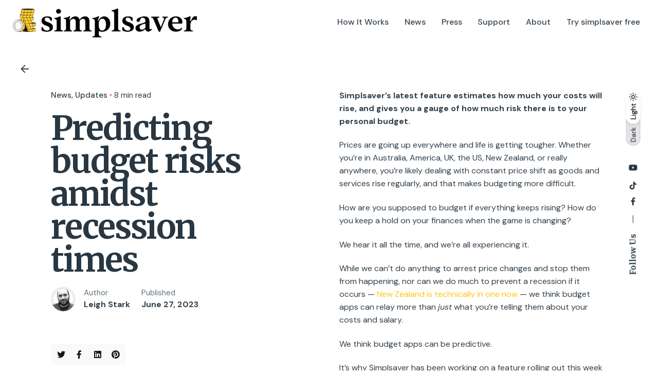

--- FILE ---
content_type: text/html; charset=UTF-8
request_url: https://www.simplsaver.com/2023/06/predicting-budget-risks-amidst-recession-times/
body_size: 20589
content:

<!DOCTYPE html>
<html lang="en-AU">
<head>
	<meta charset="UTF-8">
	<meta name="viewport" content="width=device-width, initial-scale=1.0, maximum-scale=1, user-scalable=no">

	<script>window.SITE_URL = "https://www.simplsaver.com"</script><!-- Global site tag (gtag.js) - Google Analytics -->
<script async src="https://www.googletagmanager.com/gtag/js?id=G-H4Q3S7VS5R"></script>
<script>
    window.dataLayer = window.dataLayer || [];
function gtag(){dataLayer.push(arguments);}
gtag('js', new Date());

gtag('config', 'G-H4Q3S7VS5R');
</script>
<meta name='robots' content='index, follow, max-image-preview:large, max-snippet:-1, max-video-preview:-1' />

	<!-- This site is optimized with the Yoast SEO plugin v24.2 - https://yoast.com/wordpress/plugins/seo/ -->
	<title>Predicting budget risks amidst recession times - simplsaver</title>
	<link rel="canonical" href="https://www.simplsaver.com/2023/06/predicting-budget-risks-amidst-recession-times/" />
	<meta property="og:locale" content="en_US" />
	<meta property="og:type" content="article" />
	<meta property="og:title" content="Predicting budget risks amidst recession times - simplsaver" />
	<meta property="og:description" content="Simplsaver&#039;s latest feature estimates how much your costs will rise, and gives you a gauge of how much risk there is to your personal budget. We call it a risk of recession." />
	<meta property="og:url" content="https://www.simplsaver.com/2023/06/predicting-budget-risks-amidst-recession-times/" />
	<meta property="og:site_name" content="simplsaver" />
	<meta property="article:author" content="https://www.facebook.com/leighlo" />
	<meta property="article:published_time" content="2023-06-27T01:01:00+00:00" />
	<meta property="article:modified_time" content="2023-06-27T00:41:36+00:00" />
	<meta property="og:image" content="https://www.simplsaver.com/wp-content/uploads/2023/06/recession-graph.jpg" />
	<meta property="og:image:width" content="1600" />
	<meta property="og:image:height" content="900" />
	<meta property="og:image:type" content="image/jpeg" />
	<meta name="author" content="Leigh Stark" />
	<meta name="twitter:card" content="summary_large_image" />
	<meta name="twitter:creator" content="@Leighlo" />
	<meta name="twitter:label1" content="Written by" />
	<meta name="twitter:data1" content="Leigh Stark" />
	<meta name="twitter:label2" content="Est. reading time" />
	<meta name="twitter:data2" content="4 minutes" />
	<script type="application/ld+json" class="yoast-schema-graph">{"@context":"https://schema.org","@graph":[{"@type":"WebPage","@id":"https://www.simplsaver.com/2023/06/predicting-budget-risks-amidst-recession-times/","url":"https://www.simplsaver.com/2023/06/predicting-budget-risks-amidst-recession-times/","name":"Predicting budget risks amidst recession times - simplsaver","isPartOf":{"@id":"https://www.simplsaver.com/#website"},"primaryImageOfPage":{"@id":"https://www.simplsaver.com/2023/06/predicting-budget-risks-amidst-recession-times/#primaryimage"},"image":{"@id":"https://www.simplsaver.com/2023/06/predicting-budget-risks-amidst-recession-times/#primaryimage"},"thumbnailUrl":"https://www.simplsaver.com/wp-content/uploads/2023/06/recession-graph.jpg","datePublished":"2023-06-27T01:01:00+00:00","dateModified":"2023-06-27T00:41:36+00:00","author":{"@id":"https://www.simplsaver.com/#/schema/person/8fd0bf010ef75fdb3e2db201aea9e060"},"breadcrumb":{"@id":"https://www.simplsaver.com/2023/06/predicting-budget-risks-amidst-recession-times/#breadcrumb"},"inLanguage":"en-AU","potentialAction":[{"@type":"ReadAction","target":["https://www.simplsaver.com/2023/06/predicting-budget-risks-amidst-recession-times/"]}]},{"@type":"ImageObject","inLanguage":"en-AU","@id":"https://www.simplsaver.com/2023/06/predicting-budget-risks-amidst-recession-times/#primaryimage","url":"https://www.simplsaver.com/wp-content/uploads/2023/06/recession-graph.jpg","contentUrl":"https://www.simplsaver.com/wp-content/uploads/2023/06/recession-graph.jpg","width":1600,"height":900},{"@type":"BreadcrumbList","@id":"https://www.simplsaver.com/2023/06/predicting-budget-risks-amidst-recession-times/#breadcrumb","itemListElement":[{"@type":"ListItem","position":1,"name":"Home","item":"https://www.simplsaver.com/"},{"@type":"ListItem","position":2,"name":"Predicting budget risks amidst recession times"}]},{"@type":"WebSite","@id":"https://www.simplsaver.com/#website","url":"https://www.simplsaver.com/","name":"simplsaver","description":"budget better with an easy budgeting app","potentialAction":[{"@type":"SearchAction","target":{"@type":"EntryPoint","urlTemplate":"https://www.simplsaver.com/?s={search_term_string}"},"query-input":{"@type":"PropertyValueSpecification","valueRequired":true,"valueName":"search_term_string"}}],"inLanguage":"en-AU"},{"@type":"Person","@id":"https://www.simplsaver.com/#/schema/person/8fd0bf010ef75fdb3e2db201aea9e060","name":"Leigh Stark","image":{"@type":"ImageObject","inLanguage":"en-AU","@id":"https://www.simplsaver.com/#/schema/person/image/","url":"https://secure.gravatar.com/avatar/2a7af690b6dcf81b6007384bed23ea7dc495186617f6e82d9376d1a5a3e7cf4b?s=96&d=mm&r=g","contentUrl":"https://secure.gravatar.com/avatar/2a7af690b6dcf81b6007384bed23ea7dc495186617f6e82d9376d1a5a3e7cf4b?s=96&d=mm&r=g","caption":"Leigh Stark"},"description":"One of Australia's most regarded technology journalists, Leigh Stark has been writing about technology for over 15 years, covering phones, computers, cameras, headphones, speakers, and more. His work can be seen at publications including Pickr, The Australian Financial Review, Popular Science, and many more, while his award-winning podcast \"The Wrap\" can be found weekly, and his voice on radio via ABC Brisbane and ABC Canberra.","sameAs":["https://www.pickr.com.au","https://www.facebook.com/leighlo","https://www.instagram.com/leasedark/","https://www.linkedin.com/in/leighlo/","https://x.com/Leighlo"],"url":"https://www.simplsaver.com/author/leigh/"}]}</script>
	<!-- / Yoast SEO plugin. -->


<link rel='dns-prefetch' href='//www.googletagmanager.com' />
<link rel="alternate" title="oEmbed (JSON)" type="application/json+oembed" href="https://www.simplsaver.com/wp-json/oembed/1.0/embed?url=https%3A%2F%2Fwww.simplsaver.com%2F2023%2F06%2Fpredicting-budget-risks-amidst-recession-times%2F" />
<link rel="alternate" title="oEmbed (XML)" type="text/xml+oembed" href="https://www.simplsaver.com/wp-json/oembed/1.0/embed?url=https%3A%2F%2Fwww.simplsaver.com%2F2023%2F06%2Fpredicting-budget-risks-amidst-recession-times%2F&#038;format=xml" />
<style id='wp-img-auto-sizes-contain-inline-css' type='text/css'>
img:is([sizes=auto i],[sizes^="auto," i]){contain-intrinsic-size:3000px 1500px}
/*# sourceURL=wp-img-auto-sizes-contain-inline-css */
</style>
<link rel='stylesheet' id='widget_css-css' href='https://www.simplsaver.com/wp-content/plugins/wp-roadmap/public/css/rmpf-public-widget.css?ver=2.1.3' type='text/css' media='all' />
<style id='wp-emoji-styles-inline-css' type='text/css'>

	img.wp-smiley, img.emoji {
		display: inline !important;
		border: none !important;
		box-shadow: none !important;
		height: 1em !important;
		width: 1em !important;
		margin: 0 0.07em !important;
		vertical-align: -0.1em !important;
		background: none !important;
		padding: 0 !important;
	}
/*# sourceURL=wp-emoji-styles-inline-css */
</style>
<link rel='stylesheet' id='wp-block-library-css' href='https://www.simplsaver.com/wp-includes/css/dist/block-library/style.min.css?ver=6.9' type='text/css' media='all' />
<style id='wp-block-heading-inline-css' type='text/css'>
h1:where(.wp-block-heading).has-background,h2:where(.wp-block-heading).has-background,h3:where(.wp-block-heading).has-background,h4:where(.wp-block-heading).has-background,h5:where(.wp-block-heading).has-background,h6:where(.wp-block-heading).has-background{padding:1.25em 2.375em}h1.has-text-align-left[style*=writing-mode]:where([style*=vertical-lr]),h1.has-text-align-right[style*=writing-mode]:where([style*=vertical-rl]),h2.has-text-align-left[style*=writing-mode]:where([style*=vertical-lr]),h2.has-text-align-right[style*=writing-mode]:where([style*=vertical-rl]),h3.has-text-align-left[style*=writing-mode]:where([style*=vertical-lr]),h3.has-text-align-right[style*=writing-mode]:where([style*=vertical-rl]),h4.has-text-align-left[style*=writing-mode]:where([style*=vertical-lr]),h4.has-text-align-right[style*=writing-mode]:where([style*=vertical-rl]),h5.has-text-align-left[style*=writing-mode]:where([style*=vertical-lr]),h5.has-text-align-right[style*=writing-mode]:where([style*=vertical-rl]),h6.has-text-align-left[style*=writing-mode]:where([style*=vertical-lr]),h6.has-text-align-right[style*=writing-mode]:where([style*=vertical-rl]){rotate:180deg}
/*# sourceURL=https://www.simplsaver.com/wp-includes/blocks/heading/style.min.css */
</style>
<style id='wp-block-image-inline-css' type='text/css'>
.wp-block-image>a,.wp-block-image>figure>a{display:inline-block}.wp-block-image img{box-sizing:border-box;height:auto;max-width:100%;vertical-align:bottom}@media not (prefers-reduced-motion){.wp-block-image img.hide{visibility:hidden}.wp-block-image img.show{animation:show-content-image .4s}}.wp-block-image[style*=border-radius] img,.wp-block-image[style*=border-radius]>a{border-radius:inherit}.wp-block-image.has-custom-border img{box-sizing:border-box}.wp-block-image.aligncenter{text-align:center}.wp-block-image.alignfull>a,.wp-block-image.alignwide>a{width:100%}.wp-block-image.alignfull img,.wp-block-image.alignwide img{height:auto;width:100%}.wp-block-image .aligncenter,.wp-block-image .alignleft,.wp-block-image .alignright,.wp-block-image.aligncenter,.wp-block-image.alignleft,.wp-block-image.alignright{display:table}.wp-block-image .aligncenter>figcaption,.wp-block-image .alignleft>figcaption,.wp-block-image .alignright>figcaption,.wp-block-image.aligncenter>figcaption,.wp-block-image.alignleft>figcaption,.wp-block-image.alignright>figcaption{caption-side:bottom;display:table-caption}.wp-block-image .alignleft{float:left;margin:.5em 1em .5em 0}.wp-block-image .alignright{float:right;margin:.5em 0 .5em 1em}.wp-block-image .aligncenter{margin-left:auto;margin-right:auto}.wp-block-image :where(figcaption){margin-bottom:1em;margin-top:.5em}.wp-block-image.is-style-circle-mask img{border-radius:9999px}@supports ((-webkit-mask-image:none) or (mask-image:none)) or (-webkit-mask-image:none){.wp-block-image.is-style-circle-mask img{border-radius:0;-webkit-mask-image:url('data:image/svg+xml;utf8,<svg viewBox="0 0 100 100" xmlns="http://www.w3.org/2000/svg"><circle cx="50" cy="50" r="50"/></svg>');mask-image:url('data:image/svg+xml;utf8,<svg viewBox="0 0 100 100" xmlns="http://www.w3.org/2000/svg"><circle cx="50" cy="50" r="50"/></svg>');mask-mode:alpha;-webkit-mask-position:center;mask-position:center;-webkit-mask-repeat:no-repeat;mask-repeat:no-repeat;-webkit-mask-size:contain;mask-size:contain}}:root :where(.wp-block-image.is-style-rounded img,.wp-block-image .is-style-rounded img){border-radius:9999px}.wp-block-image figure{margin:0}.wp-lightbox-container{display:flex;flex-direction:column;position:relative}.wp-lightbox-container img{cursor:zoom-in}.wp-lightbox-container img:hover+button{opacity:1}.wp-lightbox-container button{align-items:center;backdrop-filter:blur(16px) saturate(180%);background-color:#5a5a5a40;border:none;border-radius:4px;cursor:zoom-in;display:flex;height:20px;justify-content:center;opacity:0;padding:0;position:absolute;right:16px;text-align:center;top:16px;width:20px;z-index:100}@media not (prefers-reduced-motion){.wp-lightbox-container button{transition:opacity .2s ease}}.wp-lightbox-container button:focus-visible{outline:3px auto #5a5a5a40;outline:3px auto -webkit-focus-ring-color;outline-offset:3px}.wp-lightbox-container button:hover{cursor:pointer;opacity:1}.wp-lightbox-container button:focus{opacity:1}.wp-lightbox-container button:focus,.wp-lightbox-container button:hover,.wp-lightbox-container button:not(:hover):not(:active):not(.has-background){background-color:#5a5a5a40;border:none}.wp-lightbox-overlay{box-sizing:border-box;cursor:zoom-out;height:100vh;left:0;overflow:hidden;position:fixed;top:0;visibility:hidden;width:100%;z-index:100000}.wp-lightbox-overlay .close-button{align-items:center;cursor:pointer;display:flex;justify-content:center;min-height:40px;min-width:40px;padding:0;position:absolute;right:calc(env(safe-area-inset-right) + 16px);top:calc(env(safe-area-inset-top) + 16px);z-index:5000000}.wp-lightbox-overlay .close-button:focus,.wp-lightbox-overlay .close-button:hover,.wp-lightbox-overlay .close-button:not(:hover):not(:active):not(.has-background){background:none;border:none}.wp-lightbox-overlay .lightbox-image-container{height:var(--wp--lightbox-container-height);left:50%;overflow:hidden;position:absolute;top:50%;transform:translate(-50%,-50%);transform-origin:top left;width:var(--wp--lightbox-container-width);z-index:9999999999}.wp-lightbox-overlay .wp-block-image{align-items:center;box-sizing:border-box;display:flex;height:100%;justify-content:center;margin:0;position:relative;transform-origin:0 0;width:100%;z-index:3000000}.wp-lightbox-overlay .wp-block-image img{height:var(--wp--lightbox-image-height);min-height:var(--wp--lightbox-image-height);min-width:var(--wp--lightbox-image-width);width:var(--wp--lightbox-image-width)}.wp-lightbox-overlay .wp-block-image figcaption{display:none}.wp-lightbox-overlay button{background:none;border:none}.wp-lightbox-overlay .scrim{background-color:#fff;height:100%;opacity:.9;position:absolute;width:100%;z-index:2000000}.wp-lightbox-overlay.active{visibility:visible}@media not (prefers-reduced-motion){.wp-lightbox-overlay.active{animation:turn-on-visibility .25s both}.wp-lightbox-overlay.active img{animation:turn-on-visibility .35s both}.wp-lightbox-overlay.show-closing-animation:not(.active){animation:turn-off-visibility .35s both}.wp-lightbox-overlay.show-closing-animation:not(.active) img{animation:turn-off-visibility .25s both}.wp-lightbox-overlay.zoom.active{animation:none;opacity:1;visibility:visible}.wp-lightbox-overlay.zoom.active .lightbox-image-container{animation:lightbox-zoom-in .4s}.wp-lightbox-overlay.zoom.active .lightbox-image-container img{animation:none}.wp-lightbox-overlay.zoom.active .scrim{animation:turn-on-visibility .4s forwards}.wp-lightbox-overlay.zoom.show-closing-animation:not(.active){animation:none}.wp-lightbox-overlay.zoom.show-closing-animation:not(.active) .lightbox-image-container{animation:lightbox-zoom-out .4s}.wp-lightbox-overlay.zoom.show-closing-animation:not(.active) .lightbox-image-container img{animation:none}.wp-lightbox-overlay.zoom.show-closing-animation:not(.active) .scrim{animation:turn-off-visibility .4s forwards}}@keyframes show-content-image{0%{visibility:hidden}99%{visibility:hidden}to{visibility:visible}}@keyframes turn-on-visibility{0%{opacity:0}to{opacity:1}}@keyframes turn-off-visibility{0%{opacity:1;visibility:visible}99%{opacity:0;visibility:visible}to{opacity:0;visibility:hidden}}@keyframes lightbox-zoom-in{0%{transform:translate(calc((-100vw + var(--wp--lightbox-scrollbar-width))/2 + var(--wp--lightbox-initial-left-position)),calc(-50vh + var(--wp--lightbox-initial-top-position))) scale(var(--wp--lightbox-scale))}to{transform:translate(-50%,-50%) scale(1)}}@keyframes lightbox-zoom-out{0%{transform:translate(-50%,-50%) scale(1);visibility:visible}99%{visibility:visible}to{transform:translate(calc((-100vw + var(--wp--lightbox-scrollbar-width))/2 + var(--wp--lightbox-initial-left-position)),calc(-50vh + var(--wp--lightbox-initial-top-position))) scale(var(--wp--lightbox-scale));visibility:hidden}}
/*# sourceURL=https://www.simplsaver.com/wp-includes/blocks/image/style.min.css */
</style>
<style id='wp-block-image-theme-inline-css' type='text/css'>
:root :where(.wp-block-image figcaption){color:#555;font-size:13px;text-align:center}.is-dark-theme :root :where(.wp-block-image figcaption){color:#ffffffa6}.wp-block-image{margin:0 0 1em}
/*# sourceURL=https://www.simplsaver.com/wp-includes/blocks/image/theme.min.css */
</style>
<style id='wp-block-paragraph-inline-css' type='text/css'>
.is-small-text{font-size:.875em}.is-regular-text{font-size:1em}.is-large-text{font-size:2.25em}.is-larger-text{font-size:3em}.has-drop-cap:not(:focus):first-letter{float:left;font-size:8.4em;font-style:normal;font-weight:100;line-height:.68;margin:.05em .1em 0 0;text-transform:uppercase}body.rtl .has-drop-cap:not(:focus):first-letter{float:none;margin-left:.1em}p.has-drop-cap.has-background{overflow:hidden}:root :where(p.has-background){padding:1.25em 2.375em}:where(p.has-text-color:not(.has-link-color)) a{color:inherit}p.has-text-align-left[style*="writing-mode:vertical-lr"],p.has-text-align-right[style*="writing-mode:vertical-rl"]{rotate:180deg}
/*# sourceURL=https://www.simplsaver.com/wp-includes/blocks/paragraph/style.min.css */
</style>
<style id='global-styles-inline-css' type='text/css'>
:root{--wp--preset--aspect-ratio--square: 1;--wp--preset--aspect-ratio--4-3: 4/3;--wp--preset--aspect-ratio--3-4: 3/4;--wp--preset--aspect-ratio--3-2: 3/2;--wp--preset--aspect-ratio--2-3: 2/3;--wp--preset--aspect-ratio--16-9: 16/9;--wp--preset--aspect-ratio--9-16: 9/16;--wp--preset--color--black: #000000;--wp--preset--color--cyan-bluish-gray: #abb8c3;--wp--preset--color--white: #ffffff;--wp--preset--color--pale-pink: #f78da7;--wp--preset--color--vivid-red: #cf2e2e;--wp--preset--color--luminous-vivid-orange: #ff6900;--wp--preset--color--luminous-vivid-amber: #fcb900;--wp--preset--color--light-green-cyan: #7bdcb5;--wp--preset--color--vivid-green-cyan: #00d084;--wp--preset--color--pale-cyan-blue: #8ed1fc;--wp--preset--color--vivid-cyan-blue: #0693e3;--wp--preset--color--vivid-purple: #9b51e0;--wp--preset--color--brand-color: #ffc711;--wp--preset--color--beige-dark: #A1824F;--wp--preset--color--dark-strong: #24262B;--wp--preset--color--dark-light: #32353C;--wp--preset--color--grey-strong: #838998;--wp--preset--gradient--vivid-cyan-blue-to-vivid-purple: linear-gradient(135deg,rgb(6,147,227) 0%,rgb(155,81,224) 100%);--wp--preset--gradient--light-green-cyan-to-vivid-green-cyan: linear-gradient(135deg,rgb(122,220,180) 0%,rgb(0,208,130) 100%);--wp--preset--gradient--luminous-vivid-amber-to-luminous-vivid-orange: linear-gradient(135deg,rgb(252,185,0) 0%,rgb(255,105,0) 100%);--wp--preset--gradient--luminous-vivid-orange-to-vivid-red: linear-gradient(135deg,rgb(255,105,0) 0%,rgb(207,46,46) 100%);--wp--preset--gradient--very-light-gray-to-cyan-bluish-gray: linear-gradient(135deg,rgb(238,238,238) 0%,rgb(169,184,195) 100%);--wp--preset--gradient--cool-to-warm-spectrum: linear-gradient(135deg,rgb(74,234,220) 0%,rgb(151,120,209) 20%,rgb(207,42,186) 40%,rgb(238,44,130) 60%,rgb(251,105,98) 80%,rgb(254,248,76) 100%);--wp--preset--gradient--blush-light-purple: linear-gradient(135deg,rgb(255,206,236) 0%,rgb(152,150,240) 100%);--wp--preset--gradient--blush-bordeaux: linear-gradient(135deg,rgb(254,205,165) 0%,rgb(254,45,45) 50%,rgb(107,0,62) 100%);--wp--preset--gradient--luminous-dusk: linear-gradient(135deg,rgb(255,203,112) 0%,rgb(199,81,192) 50%,rgb(65,88,208) 100%);--wp--preset--gradient--pale-ocean: linear-gradient(135deg,rgb(255,245,203) 0%,rgb(182,227,212) 50%,rgb(51,167,181) 100%);--wp--preset--gradient--electric-grass: linear-gradient(135deg,rgb(202,248,128) 0%,rgb(113,206,126) 100%);--wp--preset--gradient--midnight: linear-gradient(135deg,rgb(2,3,129) 0%,rgb(40,116,252) 100%);--wp--preset--font-size--small: 14px;--wp--preset--font-size--medium: 20px;--wp--preset--font-size--large: 17px;--wp--preset--font-size--x-large: 42px;--wp--preset--font-size--extra-small: 13px;--wp--preset--font-size--normal: 15px;--wp--preset--font-size--larger: 20px;--wp--preset--spacing--20: 0.44rem;--wp--preset--spacing--30: 0.67rem;--wp--preset--spacing--40: 1rem;--wp--preset--spacing--50: 1.5rem;--wp--preset--spacing--60: 2.25rem;--wp--preset--spacing--70: 3.38rem;--wp--preset--spacing--80: 5.06rem;--wp--preset--shadow--natural: 6px 6px 9px rgba(0, 0, 0, 0.2);--wp--preset--shadow--deep: 12px 12px 50px rgba(0, 0, 0, 0.4);--wp--preset--shadow--sharp: 6px 6px 0px rgba(0, 0, 0, 0.2);--wp--preset--shadow--outlined: 6px 6px 0px -3px rgb(255, 255, 255), 6px 6px rgb(0, 0, 0);--wp--preset--shadow--crisp: 6px 6px 0px rgb(0, 0, 0);}:where(.is-layout-flex){gap: 0.5em;}:where(.is-layout-grid){gap: 0.5em;}body .is-layout-flex{display: flex;}.is-layout-flex{flex-wrap: wrap;align-items: center;}.is-layout-flex > :is(*, div){margin: 0;}body .is-layout-grid{display: grid;}.is-layout-grid > :is(*, div){margin: 0;}:where(.wp-block-columns.is-layout-flex){gap: 2em;}:where(.wp-block-columns.is-layout-grid){gap: 2em;}:where(.wp-block-post-template.is-layout-flex){gap: 1.25em;}:where(.wp-block-post-template.is-layout-grid){gap: 1.25em;}.has-black-color{color: var(--wp--preset--color--black) !important;}.has-cyan-bluish-gray-color{color: var(--wp--preset--color--cyan-bluish-gray) !important;}.has-white-color{color: var(--wp--preset--color--white) !important;}.has-pale-pink-color{color: var(--wp--preset--color--pale-pink) !important;}.has-vivid-red-color{color: var(--wp--preset--color--vivid-red) !important;}.has-luminous-vivid-orange-color{color: var(--wp--preset--color--luminous-vivid-orange) !important;}.has-luminous-vivid-amber-color{color: var(--wp--preset--color--luminous-vivid-amber) !important;}.has-light-green-cyan-color{color: var(--wp--preset--color--light-green-cyan) !important;}.has-vivid-green-cyan-color{color: var(--wp--preset--color--vivid-green-cyan) !important;}.has-pale-cyan-blue-color{color: var(--wp--preset--color--pale-cyan-blue) !important;}.has-vivid-cyan-blue-color{color: var(--wp--preset--color--vivid-cyan-blue) !important;}.has-vivid-purple-color{color: var(--wp--preset--color--vivid-purple) !important;}.has-black-background-color{background-color: var(--wp--preset--color--black) !important;}.has-cyan-bluish-gray-background-color{background-color: var(--wp--preset--color--cyan-bluish-gray) !important;}.has-white-background-color{background-color: var(--wp--preset--color--white) !important;}.has-pale-pink-background-color{background-color: var(--wp--preset--color--pale-pink) !important;}.has-vivid-red-background-color{background-color: var(--wp--preset--color--vivid-red) !important;}.has-luminous-vivid-orange-background-color{background-color: var(--wp--preset--color--luminous-vivid-orange) !important;}.has-luminous-vivid-amber-background-color{background-color: var(--wp--preset--color--luminous-vivid-amber) !important;}.has-light-green-cyan-background-color{background-color: var(--wp--preset--color--light-green-cyan) !important;}.has-vivid-green-cyan-background-color{background-color: var(--wp--preset--color--vivid-green-cyan) !important;}.has-pale-cyan-blue-background-color{background-color: var(--wp--preset--color--pale-cyan-blue) !important;}.has-vivid-cyan-blue-background-color{background-color: var(--wp--preset--color--vivid-cyan-blue) !important;}.has-vivid-purple-background-color{background-color: var(--wp--preset--color--vivid-purple) !important;}.has-black-border-color{border-color: var(--wp--preset--color--black) !important;}.has-cyan-bluish-gray-border-color{border-color: var(--wp--preset--color--cyan-bluish-gray) !important;}.has-white-border-color{border-color: var(--wp--preset--color--white) !important;}.has-pale-pink-border-color{border-color: var(--wp--preset--color--pale-pink) !important;}.has-vivid-red-border-color{border-color: var(--wp--preset--color--vivid-red) !important;}.has-luminous-vivid-orange-border-color{border-color: var(--wp--preset--color--luminous-vivid-orange) !important;}.has-luminous-vivid-amber-border-color{border-color: var(--wp--preset--color--luminous-vivid-amber) !important;}.has-light-green-cyan-border-color{border-color: var(--wp--preset--color--light-green-cyan) !important;}.has-vivid-green-cyan-border-color{border-color: var(--wp--preset--color--vivid-green-cyan) !important;}.has-pale-cyan-blue-border-color{border-color: var(--wp--preset--color--pale-cyan-blue) !important;}.has-vivid-cyan-blue-border-color{border-color: var(--wp--preset--color--vivid-cyan-blue) !important;}.has-vivid-purple-border-color{border-color: var(--wp--preset--color--vivid-purple) !important;}.has-vivid-cyan-blue-to-vivid-purple-gradient-background{background: var(--wp--preset--gradient--vivid-cyan-blue-to-vivid-purple) !important;}.has-light-green-cyan-to-vivid-green-cyan-gradient-background{background: var(--wp--preset--gradient--light-green-cyan-to-vivid-green-cyan) !important;}.has-luminous-vivid-amber-to-luminous-vivid-orange-gradient-background{background: var(--wp--preset--gradient--luminous-vivid-amber-to-luminous-vivid-orange) !important;}.has-luminous-vivid-orange-to-vivid-red-gradient-background{background: var(--wp--preset--gradient--luminous-vivid-orange-to-vivid-red) !important;}.has-very-light-gray-to-cyan-bluish-gray-gradient-background{background: var(--wp--preset--gradient--very-light-gray-to-cyan-bluish-gray) !important;}.has-cool-to-warm-spectrum-gradient-background{background: var(--wp--preset--gradient--cool-to-warm-spectrum) !important;}.has-blush-light-purple-gradient-background{background: var(--wp--preset--gradient--blush-light-purple) !important;}.has-blush-bordeaux-gradient-background{background: var(--wp--preset--gradient--blush-bordeaux) !important;}.has-luminous-dusk-gradient-background{background: var(--wp--preset--gradient--luminous-dusk) !important;}.has-pale-ocean-gradient-background{background: var(--wp--preset--gradient--pale-ocean) !important;}.has-electric-grass-gradient-background{background: var(--wp--preset--gradient--electric-grass) !important;}.has-midnight-gradient-background{background: var(--wp--preset--gradient--midnight) !important;}.has-small-font-size{font-size: var(--wp--preset--font-size--small) !important;}.has-medium-font-size{font-size: var(--wp--preset--font-size--medium) !important;}.has-large-font-size{font-size: var(--wp--preset--font-size--large) !important;}.has-x-large-font-size{font-size: var(--wp--preset--font-size--x-large) !important;}
/*# sourceURL=global-styles-inline-css */
</style>

<style id='classic-theme-styles-inline-css' type='text/css'>
/*! This file is auto-generated */
.wp-block-button__link{color:#fff;background-color:#32373c;border-radius:9999px;box-shadow:none;text-decoration:none;padding:calc(.667em + 2px) calc(1.333em + 2px);font-size:1.125em}.wp-block-file__button{background:#32373c;color:#fff;text-decoration:none}
/*# sourceURL=/wp-includes/css/classic-themes.min.css */
</style>
<link rel='stylesheet' id='dashicons-css' href='https://www.simplsaver.com/wp-includes/css/dashicons.min.css?ver=6.9' type='text/css' media='all' />
<link rel='stylesheet' id='contact-form-7-css' href='https://www.simplsaver.com/wp-content/plugins/contact-form-7/includes/css/styles.css?ver=6.0.2' type='text/css' media='all' />
<link rel='stylesheet' id='wpda_wpdp_public-css' href='https://www.simplsaver.com/wp-content/plugins/wp-data-access/public/../assets/css/wpda_public.css?ver=5.5.29' type='text/css' media='all' />
<link rel='stylesheet' id='ohio-style-css' href='https://www.simplsaver.com/wp-content/themes/ohio/style.css?ver=3.1.2' type='text/css' media='all' />
<style id='ohio-style-inline-css' type='text/css'>
.brand-color,a:not(.-unlink):not(.-highlighted):hover,a:not(.-unlink):not(.-highlighted):hover .title,a:not(.-unlink):not(.-highlighted):active,a:not(.-unlink):not(.-highlighted):active .title,a:not(.-unlink):not(.-highlighted):focus,a:not(.-unlink):not(.-highlighted):focus .title,.nav .nav-item.active-main-item > a,.nav .nav-item.active > a,.nav .current-menu-ancestor > a,.nav .current-menu-item > a,.hamburger-nav .menu li.current-menu-ancestor > a > span,.hamburger-nav .menu li.current-menu-item > a > span,.widget_rss a,.single-post .entry-content a:not(.wp-block-button__link),.page-id-124 .entry-content a:not(.wp-block-button__link),ul:not(.-unlist) > li::before,ol:not(.-unlist) > li::before,.social-networks.-outlined .network:hover,.portfolio-filter a.active,.category-holder:not(.no-divider):after,.video-button.-outlined .icon-button:hover,.comments .comment-body time:after,.button.-outlined:not(.-pagination):hover,a.button.-outlined:not(.-pagination):hover,.button.-outlined:active,.button.-outlined:focus,.pagination .button:hover,.pagination.-outlined a.button:not(.-flat):hover,.pricing-table-features .exist .icon,.service-table-features .exist .icon,.lazy-load.-outlined .button.-pagination:hover,.lazy-load.-flat .button.-pagination:hover,.button.-primary.-outlined,a.button.-primary.-outlined,.button.-primary.-flat,a.button.-primary.-flat,.button.-primary.-text,a.button.-primary.-text{color:#ffc711;}.custom-cursor .circle-cursor-outer,a.button.-outlined:active,a.button.-outlined:focus,input[type="checkbox"]:checked,input[type="radio"]:checked,.button.-primary.-outlined,a.button.-primary.-outlined{border-color:#ffc711;}.custom-cursor .circle-cursor-inner,.custom-cursor .circle-cursor-inner.cursor-link-hover,.button:not(.-outlined):not(.-text):not(.-flat):not(.-primary):not(.-pagination):hover,.button:not(.-outlined):not(.-text):not(.-flat):not(.-primary):not(.-pagination):active,.button:not(.-outlined):not(.-text):not(.-flat):not(.-primary):not(.-pagination):focus,a.button:not(.-outlined):not(.-text):not(.-flat):not(.-primary):not(.-pagination):hover,a.button:not(.-outlined):not(.-text):not(.-flat):not(.-primary):not(.-pagination):active,a.button:not(.-outlined):not(.-text):not(.-flat):not(.-primary):not(.-pagination):focus,.widget_price_filter .ui-slider-range,.widget_price_filter .ui-slider-handle:after,input[type="checkbox"]:checked,input[type="radio"]:checked,.video-button:not(.-outlined):not(.-blurred) .icon-button:hover,.tag.tag-sale,.social-networks.-contained .network:hover,input[type="submit"]:not(.-outlined):not(.-flat):not(.-text):not(.-primary):hover,.button.-primary:not(.-outlined):not(.-flat):not(.-text),a.button.-primary:not(.-outlined):not(.-flat):not(.-text),input[type="submit"].-primary:not(.-outlined):not(.-flat):not(.-text),.icon-buttons-animation .icon-button::before{background-color:#ffc711;}@media screen and (max-width: 768px) { .header,.mobile-overlay{opacity: 0;}}.header,.header:not(.-mobile).header-5,.header:not(.-mobile).header-6,.header:not(.-mobile).header-7{border:none;}.header.-sticky{border:none;}.btn-optional.button:not(.-outlined):not(.-text):not(.-flat):not(.-primary):not(.page-link):not(:hover){background-color:#fece2f;}.page-headline::after{background-color:transparent;}.site-footer{background-color:rgba(0,0,0,0);}body{font-family:'DM Sans', sans-serif;color:rgba(40,55,66,0.95);}{font-family:'Merriweather', sans-serif;font-weight:600;}h1,h2,h3,h4,h5,h6,.box-count,.titles-typo,.hamburger-nav .menu,.btn, .button:not(.-reset-color), a.button:not(.-reset-color), input[type="submit"], a.btn-link,.widget_shopping_cart_content .mini-cart-description .mini-cart-item-title > a,.woo-c_product_name > a:not(.woo-c_product_category),.socialbar.inline a,.vc_row .vc-bg-side-text,.counter-box-count{font-family:'Merriweather', sans-serif;font-weight:600;color:#283742;}.countdown-box .box-time .box-count,.chart-box-pie-content{font-family:'Merriweather', sans-serif;font-weight:600;color:#283742;}.countdown-box .box-time .box-count,.chart-box-pie-content{font-family:'Merriweather', sans-serif;font-weight:600;color:#283742;}.countdown-box .box-time .box-count,.chart-box-pie-content{font-family:'Merriweather', sans-serif;}.portfolio-item h4,.portfolio-item h4.title,.portfolio-item h4 a{font-family:'Merriweather', sans-serif;font-weight:600;color:#283742;}.blog-item h3.title{font-family:'Merriweather', sans-serif;font-weight:600;color:#283742;line-height:initial;}.blog-item h3.title a{font-size:initial;}p.subtitle,.subtitle-font,.heading .subtitle{color:rgba(40,55,66,0.75);}{color:rgba(40,55,66,0.75);}.portfolio-item .subtitle-font,.woocommerce ul.products li.product .subtitle-font.category,.woocommerce ul.products li.product .subtitle-font.category > a{color:rgba(40,55,66,0.75);font-size:inherit;line-height:inherit;}.contact-form.classic input::-webkit-input-placeholder,.contact-form.classic textarea::-webkit-input-placeholder,input.classic::-webkit-input-placeholder,input.classic::-moz-placeholder{color:rgba(40,55,66,0.75);}.contact-form.classic input::-moz-placeholder,.contact-form.classic textarea::-moz-placeholder{color:rgba(40,55,66,0.75);}input.classic:-ms-input-placeholder,.contact-form.classic input:-ms-input-placeholder,.contact-form.classic textarea:-ms-input-placeholder{color:rgba(40,55,66,0.75);}.popup-subscribe .thumbnail{background-image:url('https://www.simplsaver.com/wp-content/uploads/2019/11/oh__img100-768x492.jpg');background-size:cover;background-position:left top;background-repeat:repeat;} @media screen and (min-width:1181px){} @media screen and (min-width:769px) and (max-width:1180px){} @media screen and (max-width:768px){.header .branding .logo img,.header .branding .logo-mobile img,.header .branding .logo-sticky-mobile img,.header .branding .logo-dynamic img{min-height:35px; height:35px;}}
/*# sourceURL=ohio-style-inline-css */
</style>
<script type="text/javascript" id="jquery-core-js-extra">
/* <![CDATA[ */
var aagb_local_object = {"ajax_url":"https://www.simplsaver.com/wp-admin/admin-ajax.php","nonce":"411d047f27","licensing":""};
//# sourceURL=jquery-core-js-extra
/* ]]> */
</script>
<script type="text/javascript" src="https://www.simplsaver.com/wp-includes/js/jquery/jquery.min.js?ver=3.7.1" id="jquery-core-js"></script>
<script type="text/javascript" src="https://www.simplsaver.com/wp-includes/js/jquery/jquery-migrate.min.js?ver=3.4.1" id="jquery-migrate-js"></script>
<script type="text/javascript" src="https://www.simplsaver.com/wp-includes/js/underscore.min.js?ver=1.13.7" id="underscore-js"></script>
<script type="text/javascript" src="https://www.simplsaver.com/wp-includes/js/backbone.min.js?ver=1.6.0" id="backbone-js"></script>
<script type="text/javascript" id="wp-api-request-js-extra">
/* <![CDATA[ */
var wpApiSettings = {"root":"https://www.simplsaver.com/wp-json/","nonce":"64b2a5ffe4","versionString":"wp/v2/"};
//# sourceURL=wp-api-request-js-extra
/* ]]> */
</script>
<script type="text/javascript" src="https://www.simplsaver.com/wp-includes/js/api-request.min.js?ver=6.9" id="wp-api-request-js"></script>
<script type="text/javascript" src="https://www.simplsaver.com/wp-includes/js/wp-api.min.js?ver=6.9" id="wp-api-js"></script>
<script type="text/javascript" id="wpda_rest_api-js-extra">
/* <![CDATA[ */
var wpdaApiSettings = {"path":"wpda"};
//# sourceURL=wpda_rest_api-js-extra
/* ]]> */
</script>
<script type="text/javascript" src="https://www.simplsaver.com/wp-content/plugins/wp-data-access/public/../assets/js/wpda_rest_api.js?ver=5.5.29" id="wpda_rest_api-js"></script>

<!-- Google tag (gtag.js) snippet added by Site Kit -->

<!-- Google Analytics snippet added by Site Kit -->
<script type="text/javascript" src="https://www.googletagmanager.com/gtag/js?id=G-Z2NB3B8P3J" id="google_gtagjs-js" async></script>
<script type="text/javascript" id="google_gtagjs-js-after">
/* <![CDATA[ */
window.dataLayer = window.dataLayer || [];function gtag(){dataLayer.push(arguments);}
gtag("set","linker",{"domains":["www.simplsaver.com"]});
gtag("js", new Date());
gtag("set", "developer_id.dZTNiMT", true);
gtag("config", "G-Z2NB3B8P3J");
//# sourceURL=google_gtagjs-js-after
/* ]]> */
</script>

<!-- End Google tag (gtag.js) snippet added by Site Kit -->
<link rel="EditURI" type="application/rsd+xml" title="RSD" href="https://www.simplsaver.com/xmlrpc.php?rsd" />

<link rel='shortlink' href='https://www.simplsaver.com/?p=225365' />
<meta name="generator" content="Site Kit by Google 1.144.0" /><meta name="generator" content="Elementor 3.26.4; features: additional_custom_breakpoints; settings: css_print_method-external, google_font-enabled, font_display-swap">
			<style>
				.e-con.e-parent:nth-of-type(n+4):not(.e-lazyloaded):not(.e-no-lazyload),
				.e-con.e-parent:nth-of-type(n+4):not(.e-lazyloaded):not(.e-no-lazyload) * {
					background-image: none !important;
				}
				@media screen and (max-height: 1024px) {
					.e-con.e-parent:nth-of-type(n+3):not(.e-lazyloaded):not(.e-no-lazyload),
					.e-con.e-parent:nth-of-type(n+3):not(.e-lazyloaded):not(.e-no-lazyload) * {
						background-image: none !important;
					}
				}
				@media screen and (max-height: 640px) {
					.e-con.e-parent:nth-of-type(n+2):not(.e-lazyloaded):not(.e-no-lazyload),
					.e-con.e-parent:nth-of-type(n+2):not(.e-lazyloaded):not(.e-no-lazyload) * {
						background-image: none !important;
					}
				}
			</style>
			<link rel="icon" href="https://www.simplsaver.com/wp-content/uploads/2022/11/cropped-logo-icon-512-32x32.png" sizes="32x32" />
<link rel="icon" href="https://www.simplsaver.com/wp-content/uploads/2022/11/cropped-logo-icon-512-192x192.png" sizes="192x192" />
<link rel="apple-touch-icon" href="https://www.simplsaver.com/wp-content/uploads/2022/11/cropped-logo-icon-512-180x180.png" />
<meta name="msapplication-TileImage" content="https://www.simplsaver.com/wp-content/uploads/2022/11/cropped-logo-icon-512-270x270.png" />
<link rel='stylesheet' id='fontawesome-font-css' href='https://www.simplsaver.com/wp-content/themes/ohio/assets/fonts/fa/css/fontawesome.min.css?ver=6.9' type='text/css' media='all' />
<link rel='stylesheet' id='ionicons-font-css' href='https://www.simplsaver.com/wp-content/themes/ohio/assets/fonts/ionicons/css/ionicons.min.css?ver=6.9' type='text/css' media='all' />
<link rel='stylesheet' id='ohio-global-fonts-css' href='//fonts.googleapis.com/css?family=DM+Sans%3A700i%2C700%2C500i%2C500%2C400i%2C400%7CMerriweather%3A900i%2C900%2C700i%2C700%2C400i%2C400%2C300i%2C300%26subset%3Dlatin-ext%2Cvietnamese%2Clatin-ext%2Ccyrillic-ext%2Ccyrillic%2Cvietnamese%2Clatin-ext%2Ccyrillic-ext%2Ccyrillic%2Cvietnamese%2Clatin-ext%2Ccyrillic-ext%2Ccyrillic%2Cvietnamese%2Clatin-ext%2Ccyrillic-ext%2Ccyrillic%2Cvietnamese%2Clatin-ext%2Ccyrillic-ext%2Ccyrillic%2Cvietnamese%2Clatin-ext%2Ccyrillic-ext%2Ccyrillic%2Cvietnamese%2Clatin-ext%2Ccyrillic-ext%2Ccyrillic%26display%3Dswap&#038;ver=6.9' type='text/css' media='all' />
</head>
<body data-rsssl=1 class="wp-singular post-template-default single single-post postid-225365 single-format-standard wp-embed-responsive wp-theme-ohio group-blog ohio-theme-3-1-2 with-switcher with-header-1 with-fixed-search with-headline with-sticky-header with-mobile-switcher links-underline icon-buttons-animation elementor-default elementor-kit-5">
		<div id="page" class="site">

		
		
    <ul class="elements-bar left -unlist">
                    <li>
<a class="scroll-top dynamic-typo -undash -small-t vc_hidden-md">
	<div class="scroll-top-bar">
		<div class="scroll-track"></div>
	</div>
	<div class="scroll-top-holder titles-typo title">
		Scroll to top	</div>
</a></li>
            </ul>

    <ul class="elements-bar right -unlist">
                    <li>

    <div class="social-bar dynamic-typo">
        <ul class="social-bar-holder titles-typo -small-t -unlist icons"> 
            <li>Follow Us</li>
            <li>—</li>
                                                    <li>
                            <a href="https://www.facebook.com/simplsaver" target="_blank" rel="nofollow" class="-undash facebook">
                                <i class='fab fa-facebook-f'></i>                             </a>
                        </li>
                                                                            <li>
                            <a href="https://www.tiktok.com/@simplsaver" target="_blank" rel="nofollow" class="-undash tiktok">
                                <i class='fab fa-tiktok'></i>                             </a>
                        </li>
                                                                            <li>
                            <a href="https://www.youtube.com/@simplsaver" target="_blank" rel="nofollow" class="-undash youtube">
                                <i class='fab fa-youtube'></i>                             </a>
                        </li>
                                            </ul>
    </div>
</li>
                    <li>
    <div class="color-switcher dynamic-typo cursor-as-pointer invisible color-switcher-mobile">
        <div class="color-switcher-item dark">
            <div class="color-switcher-item-state">
                <span class="caption">Dark</span>
                <svg width="18" height="18" viewBox="0 0 18 18" fill="none" xmlns="http://www.w3.org/2000/svg"><path d="M6.66222 3.23111C6.50222 3.8 6.42222 4.39556 6.42222 5C6.42222 8.62667 9.37333 11.5778 13 11.5778C13.6044 11.5778 14.2 11.4978 14.7689 11.3378C13.8444 13.6133 11.6044 15.2222 9 15.2222C5.56889 15.2222 2.77778 12.4311 2.77778 9C2.77778 6.39556 4.38667 4.15556 6.66222 3.23111ZM9 1C4.58222 1 1 4.58222 1 9C1 13.4178 4.58222 17 9 17C13.4178 17 17 13.4178 17 9C17 8.59111 16.9644 8.18222 16.9111 7.79111C16.04 9.00889 14.6178 9.8 13 9.8C10.3511 9.8 8.2 7.64889 8.2 5C8.2 3.39111 8.99111 1.96 10.2089 1.08889C9.81778 1.03556 9.40889 1 9 1Z"/></svg>
            </div>
        </div>
        <div class="color-switcher-item light">
            <div class="color-switcher-item-state">
                <span class="caption">Light</span>
                <svg width="18" height="18" viewBox="0 0 18 18" fill="none" xmlns="http://www.w3.org/2000/svg"><path d="M9 6.75C10.2375 6.75 11.25 7.7625 11.25 9C11.25 10.2375 10.2375 11.25 9 11.25C7.7625 11.25 6.75 10.2375 6.75 9C6.75 7.7625 7.7625 6.75 9 6.75ZM9 5.25C6.93 5.25 5.25 6.93 5.25 9C5.25 11.07 6.93 12.75 9 12.75C11.07 12.75 12.75 11.07 12.75 9C12.75 6.93 11.07 5.25 9 5.25ZM1.5 9.75H3C3.4125 9.75 3.75 9.4125 3.75 9C3.75 8.5875 3.4125 8.25 3 8.25H1.5C1.0875 8.25 0.75 8.5875 0.75 9C0.75 9.4125 1.0875 9.75 1.5 9.75ZM15 9.75H16.5C16.9125 9.75 17.25 9.4125 17.25 9C17.25 8.5875 16.9125 8.25 16.5 8.25H15C14.5875 8.25 14.25 8.5875 14.25 9C14.25 9.4125 14.5875 9.75 15 9.75ZM8.25 1.5V3C8.25 3.4125 8.5875 3.75 9 3.75C9.4125 3.75 9.75 3.4125 9.75 3V1.5C9.75 1.0875 9.4125 0.75 9 0.75C8.5875 0.75 8.25 1.0875 8.25 1.5ZM8.25 15V16.5C8.25 16.9125 8.5875 17.25 9 17.25C9.4125 17.25 9.75 16.9125 9.75 16.5V15C9.75 14.5875 9.4125 14.25 9 14.25C8.5875 14.25 8.25 14.5875 8.25 15ZM4.4925 3.435C4.2 3.1425 3.72 3.1425 3.435 3.435C3.1425 3.7275 3.1425 4.2075 3.435 4.4925L4.23 5.2875C4.5225 5.58 5.0025 5.58 5.2875 5.2875C5.5725 4.995 5.58 4.515 5.2875 4.23L4.4925 3.435ZM13.77 12.7125C13.4775 12.42 12.9975 12.42 12.7125 12.7125C12.42 13.005 12.42 13.485 12.7125 13.77L13.5075 14.565C13.8 14.8575 14.28 14.8575 14.565 14.565C14.8575 14.2725 14.8575 13.7925 14.565 13.5075L13.77 12.7125ZM14.565 4.4925C14.8575 4.2 14.8575 3.72 14.565 3.435C14.2725 3.1425 13.7925 3.1425 13.5075 3.435L12.7125 4.23C12.42 4.5225 12.42 5.0025 12.7125 5.2875C13.005 5.5725 13.485 5.58 13.77 5.2875L14.565 4.4925ZM5.2875 13.77C5.58 13.4775 5.58 12.9975 5.2875 12.7125C4.995 12.42 4.515 12.42 4.23 12.7125L3.435 13.5075C3.1425 13.8 3.1425 14.28 3.435 14.565C3.7275 14.85 4.2075 14.8575 4.4925 14.565L5.2875 13.77Z"/></svg>
            </div>
        </div>
        <div class="color-switcher-toddler">
            <div class="color-switcher-toddler-wrap">
                <div class="color-switcher-toddler-item dark">
                    <div class="color-switcher-item-state">
                        <span class="caption">Dark</span>
                        <svg width="18" height="18" viewBox="0 0 18 18" fill="none" xmlns="http://www.w3.org/2000/svg"><path d="M6.66222 3.23111C6.50222 3.8 6.42222 4.39556 6.42222 5C6.42222 8.62667 9.37333 11.5778 13 11.5778C13.6044 11.5778 14.2 11.4978 14.7689 11.3378C13.8444 13.6133 11.6044 15.2222 9 15.2222C5.56889 15.2222 2.77778 12.4311 2.77778 9C2.77778 6.39556 4.38667 4.15556 6.66222 3.23111ZM9 1C4.58222 1 1 4.58222 1 9C1 13.4178 4.58222 17 9 17C13.4178 17 17 13.4178 17 9C17 8.59111 16.9644 8.18222 16.9111 7.79111C16.04 9.00889 14.6178 9.8 13 9.8C10.3511 9.8 8.2 7.64889 8.2 5C8.2 3.39111 8.99111 1.96 10.2089 1.08889C9.81778 1.03556 9.40889 1 9 1Z"/></svg>
                    </div>
                </div>
                <div class="color-switcher-toddler-item light">
                    <div class="color-switcher-item-state">
                        <span class="caption">Light</span>
                        <svg width="18" height="18" viewBox="0 0 18 18" fill="none" xmlns="http://www.w3.org/2000/svg"><path d="M9 6.75C10.2375 6.75 11.25 7.7625 11.25 9C11.25 10.2375 10.2375 11.25 9 11.25C7.7625 11.25 6.75 10.2375 6.75 9C6.75 7.7625 7.7625 6.75 9 6.75ZM9 5.25C6.93 5.25 5.25 6.93 5.25 9C5.25 11.07 6.93 12.75 9 12.75C11.07 12.75 12.75 11.07 12.75 9C12.75 6.93 11.07 5.25 9 5.25ZM1.5 9.75H3C3.4125 9.75 3.75 9.4125 3.75 9C3.75 8.5875 3.4125 8.25 3 8.25H1.5C1.0875 8.25 0.75 8.5875 0.75 9C0.75 9.4125 1.0875 9.75 1.5 9.75ZM15 9.75H16.5C16.9125 9.75 17.25 9.4125 17.25 9C17.25 8.5875 16.9125 8.25 16.5 8.25H15C14.5875 8.25 14.25 8.5875 14.25 9C14.25 9.4125 14.5875 9.75 15 9.75ZM8.25 1.5V3C8.25 3.4125 8.5875 3.75 9 3.75C9.4125 3.75 9.75 3.4125 9.75 3V1.5C9.75 1.0875 9.4125 0.75 9 0.75C8.5875 0.75 8.25 1.0875 8.25 1.5ZM8.25 15V16.5C8.25 16.9125 8.5875 17.25 9 17.25C9.4125 17.25 9.75 16.9125 9.75 16.5V15C9.75 14.5875 9.4125 14.25 9 14.25C8.5875 14.25 8.25 14.5875 8.25 15ZM4.4925 3.435C4.2 3.1425 3.72 3.1425 3.435 3.435C3.1425 3.7275 3.1425 4.2075 3.435 4.4925L4.23 5.2875C4.5225 5.58 5.0025 5.58 5.2875 5.2875C5.5725 4.995 5.58 4.515 5.2875 4.23L4.4925 3.435ZM13.77 12.7125C13.4775 12.42 12.9975 12.42 12.7125 12.7125C12.42 13.005 12.42 13.485 12.7125 13.77L13.5075 14.565C13.8 14.8575 14.28 14.8575 14.565 14.565C14.8575 14.2725 14.8575 13.7925 14.565 13.5075L13.77 12.7125ZM14.565 4.4925C14.8575 4.2 14.8575 3.72 14.565 3.435C14.2725 3.1425 13.7925 3.1425 13.5075 3.435L12.7125 4.23C12.42 4.5225 12.42 5.0025 12.7125 5.2875C13.005 5.5725 13.485 5.58 13.77 5.2875L14.565 4.4925ZM5.2875 13.77C5.58 13.4775 5.58 12.9975 5.2875 12.7125C4.995 12.42 4.515 12.42 4.23 12.7125L3.435 13.5075C3.1425 13.8 3.1425 14.28 3.435 14.565C3.7275 14.85 4.2075 14.8575 4.4925 14.565L5.2875 13.77Z"/></svg>
                    </div>
                </div>
            </div>
        </div>
     </div>
 </li>
            </ul>

		
		<a class="skip-link screen-reader-text" href="#main">Skip to content</a>

		
		
			

			
<header id="masthead" class="header header-1 without-mobile-search header-dynamic-typo hamburger-position-left mobile-hamburger-position-right extended-menu"
	 data-header-fixed="true"		 data-fixed-initial-offset="150">
	<div class="header-wrap">
		<div class="header-wrap-inner">
			<div class="left-part">

				
				
				
<div class="branding">
	<a class="branding-title titles-typo -undash" href="https://www.simplsaver.com/" rel="home">
		<div class="logo with-mobile">

			
				<img src="https://www.simplsaver.com/wp-content/uploads/2022/11/logo-long-black-on-white-500px.png" class="main-logo light-scheme-logo"  srcset="https://www.simplsaver.com/wp-content/uploads/2022/11/logo-long-black-on-white-1000px.png 2x" alt="simplsaver">
				
				
					
						<img src="https://www.simplsaver.com/wp-content/uploads/2022/11/logo-long-white-on-black-500px.png" class="dark-scheme-logo"  srcset="https://www.simplsaver.com/wp-content/uploads/2022/11/logo-long-white-on-black-1000px.png 2x" alt="simplsaver">

										
				
					</div>

		
			<div class="logo-mobile">
				<img src="https://www.simplsaver.com/wp-content/uploads/2022/11/logo-long-black-on-white-500px.png" class="main-logo light-scheme-logo" alt="simplsaver">

				
					
						<img src="https://www.simplsaver.com/wp-content/uploads/2022/11/logo-long-white-on-black-500px.png" class="dark-scheme-logo" alt="simplsaver">

					
				
			</div>

		
		<div class="logo-sticky">

							
				<img src="https://www.simplsaver.com/wp-content/uploads/2022/11/logo-long-black-on-white-500px.png" class="main-logo light-scheme-logo"  srcset="https://www.simplsaver.com/wp-content/uploads/2022/11/logo-long-black-on-white-1000px.png 2x" alt="simplsaver">

				
					
						<img src="https://www.simplsaver.com/wp-content/uploads/2022/11/logo-long-white-on-black-500px.png" class="dark-scheme-logo"  srcset="https://www.simplsaver.com/wp-content/uploads/2022/11/logo-long-white-on-black-1000px.png 2x" alt="simplsaver">
					
					
				
			
		</div>

		
			<div class="logo-sticky-mobile">

				<img src="https://www.simplsaver.com/wp-content/uploads/2022/11/logo-long-black-on-white-500px.png" class="main-logo light-scheme-logo" alt="simplsaver">

				
					
						<img src="https://www.simplsaver.com/wp-content/uploads/2022/11/logo-long-white-on-black-500px.png" class="dark-scheme-logo" alt="simplsaver">

					
				
			</div>

		
		<div class="logo-dynamic">
			<span class="dark hidden">
				
					<img src="https://www.simplsaver.com/wp-content/uploads/2022/11/logo-long-black-on-white-500px.png"  srcset="https://www.simplsaver.com/wp-content/uploads/2022/11/logo-long-black-on-white-1000px.png 2x" alt="simplsaver">

							</span>
			<span class="light hidden">
				
					<img src="https://www.simplsaver.com/wp-content/uploads/2022/11/logo-long-white-on-black-500px.png"  srcset="https://www.simplsaver.com/wp-content/uploads/2022/11/logo-long-white-on-black-1000px.png 2x" alt="simplsaver">

							</span>
		</div>
	</a>
</div>
	
			</div>
	        <div class="right-part">
	        	
	            
<nav id="site-navigation" class="nav" data-mobile-menu-second-click-link="">

    <div class="mobile-overlay menu-mobile-overlay">
        <div class="overlay"></div>
        <div class="close-bar">
            <button class="icon-button -overlay-button" aria-label="close">
                <i class="icon">
                    <svg class="default" width="14" height="14" viewBox="0 0 14 14" fill="none" xmlns="http://www.w3.org/2000/svg"><path d="M14 1.41L12.59 0L7 5.59L1.41 0L0 1.41L5.59 7L0 12.59L1.41 14L7 8.41L12.59 14L14 12.59L8.41 7L14 1.41Z"></path></svg>
                    <svg class="minimal" width="16" height="16" viewBox="0 0 16 16" fill="none" xmlns="http://www.w3.org/2000/svg"><path fill-rule="evenodd" clip-rule="evenodd" d="M15.7552 0.244806C16.0816 0.571215 16.0816 1.10043 15.7552 1.42684L1.42684 15.7552C1.10043 16.0816 0.571215 16.0816 0.244806 15.7552C-0.0816021 15.4288 -0.0816021 14.8996 0.244806 14.5732L14.5732 0.244806C14.8996 -0.0816019 15.4288 -0.0816019 15.7552 0.244806Z"></path><path fill-rule="evenodd" clip-rule="evenodd" d="M15.7552 15.7552C15.4288 16.0816 14.8996 16.0816 14.5732 15.7552L0.244807 1.42684C-0.0816013 1.10043 -0.0816013 0.571215 0.244807 0.244806C0.571215 -0.0816021 1.10043 -0.0816021 1.42684 0.244806L15.7552 14.5732C16.0816 14.8996 16.0816 15.4288 15.7552 15.7552Z"></path></svg>
                </i>
            </button>

            

        </div>
        <div class="holder">
            <div id="mega-menu-wrap" class="nav-container">

                <ul id="menu-primary" class="menu"><li id="nav-menu-item-224648-6967d4ac1599e" class="mega-menu-item nav-item menu-item-depth-0 "><a href="https://www.simplsaver.com/how-it-works/" class="menu-link -undash main-menu-link item-title"><span>How It Works</span></a></li>
<li id="nav-menu-item-224579-6967d4ac159e8" class="mega-menu-item nav-item menu-item-depth-0 "><a href="https://www.simplsaver.com/news/" class="menu-link -undash main-menu-link item-title"><span>News</span></a></li>
<li id="nav-menu-item-224617-6967d4ac15a36" class="mega-menu-item nav-item menu-item-depth-0 has-submenu "><a href="https://www.simplsaver.com/press/" class="menu-link -undash main-menu-link item-title"><span>Press</span><div class="has-submenu-icon">
				<i class="icon menu-plus">
					<svg width="14" height="14" viewBox="0 0 14 14" fill="none" xmlns="http://www.w3.org/2000/svg">
						<path d="M14 8H8V14H6V8H0V6H6V0H8V6H14V8Z"/>
					</svg>
				</i></div></a>
<ul class="menu-depth-1 sub-menu" >
	<li id="nav-menu-item-225123-6967d4ac15ab0" class="mega-menu-item sub-nav-item menu-item-depth-1 "><a href="https://www.simplsaver.com/press/" class="menu-link -undash sub-menu-link "><span>Press Mentions</span></a></li>
	<li id="nav-menu-item-225122-6967d4ac15b04" class="mega-menu-item sub-nav-item menu-item-depth-1 "><a href="https://www.simplsaver.com/media-releases/" class="menu-link -undash sub-menu-link "><span>Media Releases</span></a></li>
</ul>
</li>
<li id="nav-menu-item-224583-6967d4ac15b60" class="mega-menu-item nav-item menu-item-depth-0 "><a href="https://www.simplsaver.com/support/" class="menu-link -undash main-menu-link item-title"><span>Support</span></a></li>
<li id="nav-menu-item-224581-6967d4ac15bc0" class="mega-menu-item nav-item menu-item-depth-0 "><a href="https://www.simplsaver.com/about/" class="menu-link -undash main-menu-link item-title"><span>About</span></a></li>
<li id="nav-menu-item-224888-6967d4ac15c18" class="mega-menu-item nav-item menu-item-depth-0 "><a href="https://apple.co/3KX2GN9" class="menu-link -undash main-menu-link item-title"><span>Try simplsaver free</span></a></li>
</ul>            </div>
            <div class="copyright">

                <p>© 2022-2023 <a href="https://www.leighlo.com" target="_blank">Leigh :) Stark</a>. All rights reserved.</p><p><a href="https://www.simplsaver.com/privacy/">Privacy Policy</a> | <a href="https://www.simplsaver.com/disclaimer/">Disclaimer</a></p>
            </div>

            

                    </div>

        
    </div>
</nav>
	            

				
									<div class="mobile-hamburger -right">
						<button class="icon-button hamburger" aria-controls="site-navigation" aria-expanded="false">
    <i class="icon"></i>
</button>					</div>
				
	        </div>
    	</div>
	</div>
</header>


			
		
		
		<div id="content" class="site-content" data-mobile-menu-resolution="768">

			

<div class="-layout2">
    <div class="vc_row">
        <div class="post-meta -sticky-block">
            
<div class="page-headline without-cap -left subheader_excluded ">

		    
<a href="" class="back-link -unlink vc_hidden-md vc_hidden-sm vc_hidden-xs">
    <button class="icon-button" aria-controls="site-navigation" aria-expanded="false">
	    <i class="icon">
	    	<svg class="default" width="16" height="16" viewBox="0 0 16 16" xmlns="http://www.w3.org/2000/svg"><path d="M8 0L6.59 1.41L12.17 7H0V9H12.17L6.59 14.59L8 16L16 8L8 0Z"></path></svg>
	    	<svg class="minimal" width="18" height="16" viewBox="0 0 18 16" fill="none" xmlns="http://www.w3.org/2000/svg"><path fill-rule="evenodd" clip-rule="evenodd" d="M0 8C0 7.58579 0.335786 7.25 0.75 7.25H17.25C17.6642 7.25 18 7.58579 18 8C18 8.41421 17.6642 8.75 17.25 8.75H0.75C0.335786 8.75 0 8.41421 0 8Z"></path><path fill-rule="evenodd" clip-rule="evenodd" d="M9.96967 0.71967C10.2626 0.426777 10.7374 0.426777 11.0303 0.71967L17.7803 7.46967C18.0732 7.76256 18.0732 8.23744 17.7803 8.53033L11.0303 15.2803C10.7374 15.5732 10.2626 15.5732 9.96967 15.2803C9.67678 14.9874 9.67678 14.5126 9.96967 14.2197L16.1893 8L9.96967 1.78033C9.67678 1.48744 9.67678 1.01256 9.96967 0.71967Z"></path></svg>
	    </i>
	</button>
    <span class="caption">
        Back    </span>
</a>	
			<div class="bg-image"></div>
	
		<div class="holder">
			<div class="page-container">
				<div class="animated-holder">
					<div class="headline-meta">
						<div class="category-holder "><a class="category"  href="https://www.simplsaver.com/category/news/" rel="category tag"> News</a> <a class="category"  href="https://www.simplsaver.com/category/updates/" rel="category tag"> Updates</a></div>
													<span class="post-meta-estimate">8 min read							</span>
						
											</div>

					<h1 class="title">Predicting budget risks amidst recession times</h1>

											<div class="post-meta-holder">
							
            <ul class="meta-holder -unlist">
                <li class="meta-item">
                	<div class="avatar -small">
                		<img alt='Leigh Stark' src='https://secure.gravatar.com/avatar/2a7af690b6dcf81b6007384bed23ea7dc495186617f6e82d9376d1a5a3e7cf4b?s=96&#038;d=mm&#038;r=g' class='avatar avatar-96 photo' height='96' width='96' />                	</div>
                </li>
                <li class="meta-item">
                    <span class="prefix">Author</span>
                    <span class="author">Leigh Stark</span>
                </li>
                <li class="meta-item">
                    <span class="prefix">Published</span>
                    <time class="date">June 27, 2023</time>
                </li>

				
            </ul>

            						</div>
					
				</div>
			</div>
			
		</div>
</div>
            <div class="post-share" >
                
		<div class="share-bar -vertical" data-blog-share="true">
			<div class="social-networks -small">
			<a href="https://twitter.com/intent/tweet?text=Predicting+budget+risks+amidst+recession+times,+https%3A%2F%2Fwww.simplsaver.com%2F2023%2F06%2Fpredicting-budget-risks-amidst-recession-times%2F" target="_blank" class="twitter network"><i class="fab fa-twitter"></i></a><a href="https://www.facebook.com/sharer/sharer.php?u=https%3A%2F%2Fwww.simplsaver.com%2F2023%2F06%2Fpredicting-budget-risks-amidst-recession-times%2F" target="_blank" class="facebook network"><i class="fab fa-facebook-f"></i></a><a href="https://www.linkedin.com/shareArticle?mini=true&url=https%3A%2F%2Fwww.simplsaver.com%2F2023%2F06%2Fpredicting-budget-risks-amidst-recession-times%2F&title=Predicting+budget+risks+amidst+recession+times&source=simplsaver" target="_blank" class="linkedin network"><i class="fab fa-linkedin"></i></a><a href="http://pinterest.com/pin/create/button/?url=https%3A%2F%2Fwww.simplsaver.com%2F2023%2F06%2Fpredicting-budget-risks-amidst-recession-times%2F&description=Predicting+budget+risks+amidst+recession+times" target="_blank" class="pinterest network"><i class="fab fa-pinterest"></i></a>			</div>
		</div>
		            </div>
        </div>
        <div class="post-content">
                            
            
            <div class="page-content">
                <div id="primary" class="content-area">
                    <main id="main" class="site-main page-offset-bottom">
                        <div class="vc_row">
                            <div class="vc_col-lg-12">
                                <article id="post-225365" class="post-225365 post type-post status-publish format-standard has-post-thumbnail hentry category-news category-updates tag-cpi tag-inflation">
		<div class="entry-content">
		
<p><strong>Simplsaver&#8217;s latest feature estimates how much your costs will rise, and gives you a gauge of how much risk there is to your personal budget.</strong></p>



<p>Prices are going up everywhere and life is getting tougher. Whether you&#8217;re in Australia, America, UK, the US, New Zealand, or really anywhere, you&#8217;re likely dealing with constant price shift as goods and services rise regularly, and that makes budgeting more difficult.</p>



<p>How are you supposed to budget if everything keeps rising? How do you keep a hold on your finances when the game is changing?</p>



<p>We hear it all the time, and we&#8217;re all experiencing it.</p>



<p>While we can&#8217;t do anything to arrest price changes and stop them from happening, nor can we do much to prevent a recession if it occurs &#8212; <a href="https://www.abc.net.au/news/2023-06-16/nz-enters-a-recession-as-economy-shrinks-again/102477992" target="_blank" rel="noreferrer noopener">New Zealand is technically in one now</a> &#8212; we think budget apps can relay more than <em>just</em> what you&#8217;re telling them about your costs and salary.</p>



<p>We think budget apps can be predictive.</p>



<p>It&#8217;s why Simplsaver has been working on a feature rolling out this week aimed at giving you a sense of prediction to your rising costs, and the impact they might have on your overall spend.</p>



<p>We call it a personal Risk of Recession.</p>



<h3 class="wp-block-heading">What is a Risk of Recession score?</h3>



<figure class="wp-block-image size-full is-resized"><img fetchpriority="high" decoding="async" src="https://www.simplsaver.com/wp-content/uploads/2023/06/simplsaver-australia-03-scaled.jpg" alt="" class="wp-image-225355" width="1280" height="854" srcset="https://www.simplsaver.com/wp-content/uploads/2023/06/simplsaver-australia-03-scaled.jpg 2560w, https://www.simplsaver.com/wp-content/uploads/2023/06/simplsaver-australia-03-300x200.jpg 300w, https://www.simplsaver.com/wp-content/uploads/2023/06/simplsaver-australia-03-1024x683.jpg 1024w, https://www.simplsaver.com/wp-content/uploads/2023/06/simplsaver-australia-03-768x512.jpg 768w, https://www.simplsaver.com/wp-content/uploads/2023/06/simplsaver-australia-03-1536x1025.jpg 1536w, https://www.simplsaver.com/wp-content/uploads/2023/06/simplsaver-australia-03-2048x1366.jpg 2048w, https://www.simplsaver.com/wp-content/uploads/2023/06/simplsaver-australia-03-1920x1281.jpg 1920w" sizes="(max-width: 1280px) 100vw, 1280px" /></figure>



<p>Arriving in this week&#8217;s update to Simplsaver, available for everyone on the iPhone with iOS 16 and above, our Risk of Recession (RoR) score takes into account the most recent Consumer Price Index score (CPI) from supported countries, and connects it with the goods and services that are likely to be hit with increases amidst recession.</p>



<p>The idea is that rather than simply have you complain about rising costs, we can estimate what those rises will look like once inflation kicks in, and show the risk that those costs will have to your budget right now. These are an estimate based off CPI alone, though we&#8217;re working on ways to break that down further. </p>



<p>Across the world, <a href="https://www.investopedia.com/terms/c/consumerpriceindex.asp" target="_blank" rel="noreferrer noopener">CPI is a measurement of regular changes in prices</a> and shows an example of inflation and sometimes deflation. We&#8217;re seeing more of the former at present, but it does go down at times.</p>



<p>However, inflation can have a lot to do with recession, and while they&#8217;re not the same, <a href="https://mozo.com.au/family-finances/inflation" target="_blank" rel="noreferrer noopener">inflation and recession can occur at the same time</a> and may make each worse.</p>



<p>With that in mind, our risk of recession is a score that uses the inflation rate to calculate your costs with CPI accounted for, and to compare that to how much money you should have left based on the salary you&#8217;ve entered into the app.</p>



<p><a href="https://www.simplsaver.com/2023/02/a-budget-app-for-couples/">It works with couples budgets (two salaries)</a> and needs a minimum of three costs items to work, so you can try it out without having to pay, and it&#8217;ll even kick in after you <a href="https://www.simplsaver.com/2023/06/now-even-faster-quickstart-your-budget-in-30-seconds/">quickstart your budget in just 30 seconds</a>.  Once you need more than five costs, Simplsaver will ask for 6.99 for the year, which is about the price of a beer to say &#8220;thanks for helping&#8221;, we think.</p>



<h3 class="wp-block-heading">Budget apps can do more</h3>



<p>Our RoR score is just the start of how we think budget apps can be more predictive, giving you a gauge of what your budget will look like with an estimated overall cost. </p>



<p>We&#8217;ve named it a &#8220;Risk of Recession&#8221; because the metric will likely affect people concerned about a recession, particularly if they&#8217;re already in one, but our &#8220;RoR&#8221; acronym also sounds like the roar you might say in frustration from yet another rise. </p>



<p>We think it&#8217;s a world first for budget apps, and it&#8217;s just the first of many ideas Simplsaver is working on.</p>



<p>We&#8217;re exploring other ways an app can analyse your budget and work out &#8220;what next&#8221;, because we think budget apps should be able to provide an estimation of what happens next and help you out beyond the mere regurgitated bank line items that many budget apps deliver upon.</p>



<p>At the same time, there are plenty of other features we&#8217;re working on, including different versions for different operating systems. Each will come with the same approach: deliver a fast, easy, and private budget.</p>



<p>Give it a try and <a href="https://apps.apple.com/au/app/simplsaver/id6444831133">let us know in App Store reviews</a> whether we&#8217;re making that happen for you.</p>



<figure class="wp-block-image is-resized"><img decoding="async" src="https://www.simplsaver.com/wp-content/uploads/2023/06/simplsaver-australia-05-scaled.jpg" alt="" class="wp-image-225357" width="1280" height="854" srcset="https://www.simplsaver.com/wp-content/uploads/2023/06/simplsaver-australia-05-scaled.jpg 2560w, https://www.simplsaver.com/wp-content/uploads/2023/06/simplsaver-australia-05-300x200.jpg 300w, https://www.simplsaver.com/wp-content/uploads/2023/06/simplsaver-australia-05-1024x683.jpg 1024w, https://www.simplsaver.com/wp-content/uploads/2023/06/simplsaver-australia-05-768x512.jpg 768w, https://www.simplsaver.com/wp-content/uploads/2023/06/simplsaver-australia-05-1536x1025.jpg 1536w, https://www.simplsaver.com/wp-content/uploads/2023/06/simplsaver-australia-05-2048x1366.jpg 2048w, https://www.simplsaver.com/wp-content/uploads/2023/06/simplsaver-australia-05-1920x1281.jpg 1920w" sizes="(max-width: 1280px) 100vw, 1280px" /></figure>
			</div>
	<div class="entry-footer">
			</div>
</article>                            </div>
                        </div>
                    </main>
                </div>
            </div>

            
        </div>
    </div>
</div>

<div class="author-container">
	<div class="page-container">
		<div class="vc_row">
			<div class="vc_col-md-12">

				<div class="widget widget_ohio_widget_about_author"><div class="avatar -large"><img alt='Leigh Stark' src='https://secure.gravatar.com/avatar/2a7af690b6dcf81b6007384bed23ea7dc495186617f6e82d9376d1a5a3e7cf4b?s=72&#038;d=mm&#038;r=g' srcset='https://secure.gravatar.com/avatar/2a7af690b6dcf81b6007384bed23ea7dc495186617f6e82d9376d1a5a3e7cf4b?s=144&#038;d=mm&#038;r=g 2x' class='avatar avatar-72 photo' height='72' width='72' decoding='async'/></div>
			<div class="content">
				<div class="details">
					<h6>Leigh Stark</h6><span class="site">https://www.pickr.com.au</span>				</div>
				<div class="description">
					One of Australia's most regarded technology journalists, Leigh Stark has been writing about technology for over 15 years, covering phones, computers, cameras, headphones, speakers, and more. His work can be seen at publications including Pickr, The Australian Financial Review, Popular Science, and many more, while his award-winning podcast "The Wrap" can be found weekly, and his voice on radio via ABC Brisbane and ABC Canberra.				</div>
			</div>
			<div class="social-networks -contained -small">

							</div>

			</div>				
			</div>
		</div>
	</div>
</div>



<div class="related-posts">
	<div class="page-container">
		<h4 class="heading-md title">
			Recent Posts		</h4>
		<div class="vc_row archive-holder">
								<div class="vc_col-lg-4 vc_col-md-6 vc_col-xs-12 grid-item masonry-block">
						
<div class="blog-item card -layout1 -contained -metro "  data-tilt=true data-tilt-perspective=6000>
	<a href="https://www.simplsaver.com/2023/05/budgeting-for-the-little-extra-things-you-may-need-to-cut/" data-cursor-class="cursor-link">
		<figure class="image-holder" >

							<img src="https://www.simplsaver.com/wp-content/uploads/2023/01/drinks-beverages-1024x623.png" srcset="https://www.simplsaver.com/wp-content/uploads/2023/01/drinks-beverages-1024x623.png 1024w, https://www.simplsaver.com/wp-content/uploads/2023/01/drinks-beverages-300x182.png 300w, https://www.simplsaver.com/wp-content/uploads/2023/01/drinks-beverages-768x467.png 768w, https://www.simplsaver.com/wp-content/uploads/2023/01/drinks-beverages-1536x934.png 1536w, https://www.simplsaver.com/wp-content/uploads/2023/01/drinks-beverages.png 1600w" sizes="(max-width: 640px) 100vw, 640px" alt="" >
			
			<div class="overlay-details -fade-up">
									<ul class="meta-holder -unlist">
						<li class="meta-item">
							<div class="avatar -small">
								<img alt='Leigh Stark' src='https://secure.gravatar.com/avatar/2a7af690b6dcf81b6007384bed23ea7dc495186617f6e82d9376d1a5a3e7cf4b?s=50&#038;d=mm&#038;r=g' srcset='https://secure.gravatar.com/avatar/2a7af690b6dcf81b6007384bed23ea7dc495186617f6e82d9376d1a5a3e7cf4b?s=100&#038;d=mm&#038;r=g 2x' class='avatar avatar-50 photo author-avatar' height='50' width='50' decoding='async'/>							</div>
						</li>
						<li class="meta-item">
							<span class="prefix">Posted by</span>
							<span class="author">Leigh Stark</span>
						</li>
					</ul>
							</div>
		</figure>
	</a>
	<div class="card-details -left">
		<div class="headline-meta -small-t">
			<div class="date">May 17, 2023</div>
							<span class="post-meta-estimate">9 min read				</span>
					</div>
		<div class="heading title">
			<h4 class="title">
								<a class="-unlink" href="https://www.simplsaver.com/2023/05/budgeting-for-the-little-extra-things-you-may-need-to-cut/">
					Budgeting for the little extra things you may need to cut				</a>
			</h4>
		</div>
					<p>Coffee, dining out, and manicures are just some of the things people are giving up. Can your budget account for them?</p>
							<div class="category-holder -with-tag">
				
									<a class="tag -unlink" href="https://www.simplsaver.com/category/news/">News</a>
									<a class="tag -unlink" href="https://www.simplsaver.com/category/tips/">Tips</a>
							</div>
				            <a class="button -text" href="https://www.simplsaver.com/2023/05/budgeting-for-the-little-extra-things-you-may-need-to-cut/">
			    Read More		        <i class="icon -right">
		        	<svg class="default" width="16" height="16" viewBox="0 0 16 16" xmlns="http://www.w3.org/2000/svg"><path d="M8 0L6.59 1.41L12.17 7H0V9H12.17L6.59 14.59L8 16L16 8L8 0Z"></path></svg>
		        	<svg class="minimal" width="18" height="16" viewBox="0 0 18 16" fill="none" xmlns="http://www.w3.org/2000/svg"><path fill-rule="evenodd" clip-rule="evenodd" d="M0 8C0 7.58579 0.335786 7.25 0.75 7.25H17.25C17.6642 7.25 18 7.58579 18 8C18 8.41421 17.6642 8.75 17.25 8.75H0.75C0.335786 8.75 0 8.41421 0 8Z"></path><path fill-rule="evenodd" clip-rule="evenodd" d="M9.96967 0.71967C10.2626 0.426777 10.7374 0.426777 11.0303 0.71967L17.7803 7.46967C18.0732 7.76256 18.0732 8.23744 17.7803 8.53033L11.0303 15.2803C10.7374 15.5732 10.2626 15.5732 9.96967 15.2803C9.67678 14.9874 9.67678 14.5126 9.96967 14.2197L16.1893 8L9.96967 1.78033C9.67678 1.48744 9.67678 1.01256 9.96967 0.71967Z"></path></svg>
		        </i>
			</a>
        	</div>
</div>
					</div>
								<div class="vc_col-lg-4 vc_col-md-6 vc_col-xs-12 grid-item masonry-block">
						
<div class="blog-item card -layout1 -contained -metro "  data-tilt=true data-tilt-perspective=6000>
	<a href="https://www.simplsaver.com/2023/05/finding-help-for-those-dealing-with-budget-stress/" data-cursor-class="cursor-link">
		<figure class="image-holder" >

							<img src="https://www.simplsaver.com/wp-content/uploads/2023/05/bass-spiral.png" srcset="https://www.simplsaver.com/wp-content/uploads/2023/05/bass-spiral.png 957w, https://www.simplsaver.com/wp-content/uploads/2023/05/bass-spiral-300x241.png 300w, https://www.simplsaver.com/wp-content/uploads/2023/05/bass-spiral-768x616.png 768w" sizes="(max-width: 640px) 100vw, 640px" alt="" >
			
			<div class="overlay-details -fade-up">
									<ul class="meta-holder -unlist">
						<li class="meta-item">
							<div class="avatar -small">
								<img alt='Leigh Stark' src='https://secure.gravatar.com/avatar/2a7af690b6dcf81b6007384bed23ea7dc495186617f6e82d9376d1a5a3e7cf4b?s=50&#038;d=mm&#038;r=g' srcset='https://secure.gravatar.com/avatar/2a7af690b6dcf81b6007384bed23ea7dc495186617f6e82d9376d1a5a3e7cf4b?s=100&#038;d=mm&#038;r=g 2x' class='avatar avatar-50 photo author-avatar' height='50' width='50' decoding='async'/>							</div>
						</li>
						<li class="meta-item">
							<span class="prefix">Posted by</span>
							<span class="author">Leigh Stark</span>
						</li>
					</ul>
							</div>
		</figure>
	</a>
	<div class="card-details -left">
		<div class="headline-meta -small-t">
			<div class="date">May 12, 2023</div>
							<span class="post-meta-estimate">7 min read				</span>
					</div>
		<div class="heading title">
			<h4 class="title">
								<a class="-unlink" href="https://www.simplsaver.com/2023/05/finding-help-for-those-dealing-with-budget-stress/">
					Finding help for those dealing with budget stress				</a>
			</h4>
		</div>
					<p>Budget stress or debt stress can happen to anyone, but if you're in the red, we've found some resources that might help.</p>
							<div class="category-holder -with-tag">
				
									<a class="tag -unlink" href="https://www.simplsaver.com/category/news/">News</a>
									<a class="tag -unlink" href="https://www.simplsaver.com/category/updates/">Updates</a>
							</div>
				            <a class="button -text" href="https://www.simplsaver.com/2023/05/finding-help-for-those-dealing-with-budget-stress/">
			    Read More		        <i class="icon -right">
		        	<svg class="default" width="16" height="16" viewBox="0 0 16 16" xmlns="http://www.w3.org/2000/svg"><path d="M8 0L6.59 1.41L12.17 7H0V9H12.17L6.59 14.59L8 16L16 8L8 0Z"></path></svg>
		        	<svg class="minimal" width="18" height="16" viewBox="0 0 18 16" fill="none" xmlns="http://www.w3.org/2000/svg"><path fill-rule="evenodd" clip-rule="evenodd" d="M0 8C0 7.58579 0.335786 7.25 0.75 7.25H17.25C17.6642 7.25 18 7.58579 18 8C18 8.41421 17.6642 8.75 17.25 8.75H0.75C0.335786 8.75 0 8.41421 0 8Z"></path><path fill-rule="evenodd" clip-rule="evenodd" d="M9.96967 0.71967C10.2626 0.426777 10.7374 0.426777 11.0303 0.71967L17.7803 7.46967C18.0732 7.76256 18.0732 8.23744 17.7803 8.53033L11.0303 15.2803C10.7374 15.5732 10.2626 15.5732 9.96967 15.2803C9.67678 14.9874 9.67678 14.5126 9.96967 14.2197L16.1893 8L9.96967 1.78033C9.67678 1.48744 9.67678 1.01256 9.96967 0.71967Z"></path></svg>
		        </i>
			</a>
        	</div>
</div>
					</div>
					</div>
	</div>
</div>




			</div>
			
			<footer id="colophon" class="site-footer clb__dark_section">

	
	<div class="page-container">
		<div class="widgets vc_row">

			
				<div class="vc_col-md-4 vc_col-sm-6 widgets-column">
					<ul><li id="ohio_widget_logo-1" class="widget widget_ohio_widget_logo">				<div class="branding">
					<div class="logo ">
						<a class="-unlink" href="https://www.simplsaver.com/">

						
							<img src="https://www.simplsaver.com/wp-content/uploads/2022/11/logo-long-black-on-white-500px.png" class="light-scheme-logo " srcset="https://www.simplsaver.com/wp-content/uploads/2022/11/logo-long-black-on-white-1000px.png 2x" alt="simplsaver">

							
								
									<img src="https://www.simplsaver.com/wp-content/uploads/2022/11/logo-long-white-on-black-500px.png" class="dark-scheme-logo"  srcset="https://www.simplsaver.com/wp-content/uploads/2022/11/logo-long-white-on-black-1000px.png 2x" alt="simplsaver">

								
							
						
						</a>
					</div>
				</div>
			</li>
<li id="block-7" class="widget widget_block">Created by journalists who like to save money. </li>
</ul>
				</div>

			
			
				<div class="vc_col-md-4 vc_col-sm-6 widgets-column">
					<ul><li id="block-8" class="widget widget_block"></li>
</ul>
				</div>

			
			
				<div class="vc_col-md-4 vc_col-sm-6 widgets-column">
					<ul><li id="block-10" class="widget widget_block">Interested in working with us?<br class="vc_hidden-xs">
<b><a href="mailto:heythere@simplsaver.com">heythere@simplsaver.com</a></b></li>
<li id="block-12" class="widget widget_block"><a href="https://www.producthunt.com/posts/simplsaver?utm_source=badge-featured&utm_medium=badge&utm_souce=badge-simplsaver" target="_blank"><img decoding="async" src="https://api.producthunt.com/widgets/embed-image/v1/featured.svg?post_id=385585&theme=dark" alt="simplsaver - Budgets&#0032;are&#0032;hard&#0044;&#0032;simplsaver&#0032;isn&#0039;t&#0046;&#0032; | Product Hunt" style="width: 250px; height: 54px;" width="250" height="54" /></a></li>
</ul>
				</div>

			
					</div>
	</div>

	
	
		<div class="site-footer-copyright">
			<div class="page-container">
				<div class="vc_row">
					<div class="vc_col-md-12">
													<div class="holder">
								<div class="-left">
									© 2022-2023 <a href="https://www.leighlo.com" target="_blank">Leigh :) Stark</a>. All rights reserved.								</div>
								<div class="-right">
									<a href="https://www.simplsaver.com/privacy/">Privacy Policy</a> | <a href="https://www.simplsaver.com/disclaimer/">Disclaimer</a>								</div>
							</div>
											</div>
				</div>
			</div>
		</div>

	</footer>
			
<div class="clb-popup container-loading custom-popup">
    <div class="close-bar">
        <button class="icon-button -light" aria-label="close">
            <i class="icon">
                <svg class="default" width="14" height="14" viewBox="0 0 14 14" fill="none" xmlns="http://www.w3.org/2000/svg"><path d="M14 1.41L12.59 0L7 5.59L1.41 0L0 1.41L5.59 7L0 12.59L1.41 14L7 8.41L12.59 14L14 12.59L8.41 7L14 1.41Z"></path></svg>
                <svg class="minimal" width="16" height="16" viewBox="0 0 16 16" fill="none" xmlns="http://www.w3.org/2000/svg"><path fill-rule="evenodd" clip-rule="evenodd" d="M15.7552 0.244806C16.0816 0.571215 16.0816 1.10043 15.7552 1.42684L1.42684 15.7552C1.10043 16.0816 0.571215 16.0816 0.244806 15.7552C-0.0816021 15.4288 -0.0816021 14.8996 0.244806 14.5732L14.5732 0.244806C14.8996 -0.0816019 15.4288 -0.0816019 15.7552 0.244806Z"></path><path fill-rule="evenodd" clip-rule="evenodd" d="M15.7552 15.7552C15.4288 16.0816 14.8996 16.0816 14.5732 15.7552L0.244807 1.42684C-0.0816013 1.10043 -0.0816013 0.571215 0.244807 0.244806C0.571215 -0.0816021 1.10043 -0.0816021 1.42684 0.244806L15.7552 14.5732C16.0816 14.8996 16.0816 15.4288 15.7552 15.7552Z"></path></svg>
            </i>
        </button>
    </div>
    <div class="clb-popup-holder"></div>
</div>			
			

		</div>

	
	
	<script type="speculationrules">
{"prefetch":[{"source":"document","where":{"and":[{"href_matches":"/*"},{"not":{"href_matches":["/wp-*.php","/wp-admin/*","/wp-content/uploads/*","/wp-content/*","/wp-content/plugins/*","/wp-content/themes/ohio/*","/*\\?(.+)"]}},{"not":{"selector_matches":"a[rel~=\"nofollow\"]"}},{"not":{"selector_matches":".no-prefetch, .no-prefetch a"}}]},"eagerness":"conservative"}]}
</script>
			<script type='text/javascript'>
				const lazyloadRunObserver = () => {
					const lazyloadBackgrounds = document.querySelectorAll( `.e-con.e-parent:not(.e-lazyloaded)` );
					const lazyloadBackgroundObserver = new IntersectionObserver( ( entries ) => {
						entries.forEach( ( entry ) => {
							if ( entry.isIntersecting ) {
								let lazyloadBackground = entry.target;
								if( lazyloadBackground ) {
									lazyloadBackground.classList.add( 'e-lazyloaded' );
								}
								lazyloadBackgroundObserver.unobserve( entry.target );
							}
						});
					}, { rootMargin: '200px 0px 200px 0px' } );
					lazyloadBackgrounds.forEach( ( lazyloadBackground ) => {
						lazyloadBackgroundObserver.observe( lazyloadBackground );
					} );
				};
				const events = [
					'DOMContentLoaded',
					'elementor/lazyload/observe',
				];
				events.forEach( ( event ) => {
					document.addEventListener( event, lazyloadRunObserver );
				} );
			</script>
			<script type="text/javascript" id="widget_script-js-extra">
/* <![CDATA[ */
var wp_roadmap_widget_localize = {"ajaxurl":"https://www.simplsaver.com/wp-admin/admin-ajax.php","nonce":"79aaeb859f"};
var wp_roadmap_widget_localize = {"ajaxurl":"https://www.simplsaver.com/wp-admin/admin-ajax.php","nonce":"79aaeb859f"};
//# sourceURL=widget_script-js-extra
/* ]]> */
</script>
<script type="text/javascript" src="https://www.simplsaver.com/wp-content/plugins/wp-roadmap/public/js/rmpf-public-widget.js?ver=2.1.3" id="widget_script-js"></script>
<script type="text/javascript" src="https://www.simplsaver.com/wp-includes/js/dist/hooks.min.js?ver=dd5603f07f9220ed27f1" id="wp-hooks-js"></script>
<script type="text/javascript" src="https://www.simplsaver.com/wp-includes/js/dist/i18n.min.js?ver=c26c3dc7bed366793375" id="wp-i18n-js"></script>
<script type="text/javascript" id="wp-i18n-js-after">
/* <![CDATA[ */
wp.i18n.setLocaleData( { 'text direction\u0004ltr': [ 'ltr' ] } );
//# sourceURL=wp-i18n-js-after
/* ]]> */
</script>
<script type="text/javascript" src="https://www.simplsaver.com/wp-content/plugins/contact-form-7/includes/swv/js/index.js?ver=6.0.2" id="swv-js"></script>
<script type="text/javascript" id="contact-form-7-js-translations">
/* <![CDATA[ */
( function( domain, translations ) {
	var localeData = translations.locale_data[ domain ] || translations.locale_data.messages;
	localeData[""].domain = domain;
	wp.i18n.setLocaleData( localeData, domain );
} )( "contact-form-7", {"translation-revision-date":"2024-03-18 08:28:25+0000","generator":"GlotPress\/4.0.1","domain":"messages","locale_data":{"messages":{"":{"domain":"messages","plural-forms":"nplurals=2; plural=n != 1;","lang":"en_AU"},"Error:":["Error:"]}},"comment":{"reference":"includes\/js\/index.js"}} );
//# sourceURL=contact-form-7-js-translations
/* ]]> */
</script>
<script type="text/javascript" id="contact-form-7-js-before">
/* <![CDATA[ */
var wpcf7 = {
    "api": {
        "root": "https:\/\/www.simplsaver.com\/wp-json\/",
        "namespace": "contact-form-7\/v1"
    }
};
//# sourceURL=contact-form-7-js-before
/* ]]> */
</script>
<script type="text/javascript" src="https://www.simplsaver.com/wp-content/plugins/contact-form-7/includes/js/index.js?ver=6.0.2" id="contact-form-7-js"></script>
<script type="text/javascript" id="qppr_frontend_scripts-js-extra">
/* <![CDATA[ */
var qpprFrontData = {"linkData":{"https://www.simplsaver.com/get":[1,1,""],"https://www.simplsaver.com/2023/01/how-to-use-your-phone-to-budget-better-pickr-com-au/":[0,0,"https://www.pickr.com.au/how-to/2023/how-to-use-your-phone-to-budget-better/"],"https://www.simplsaver.com/2023/02/new-budgeting-app-simplsaver-enters-the-market-savings-com-au/":[0,0,"https://www.savings.com.au/news/simplsaver-budgeting-app-review"],"https://www.simplsaver.com/2023/05/new-simplsaver-app-can-easily-help-you-set-a-budget-and-avoid-financial-stress-techguide-com-au/":[0,0,"https://www.techguide.com.au/news/mobiles-news/new-simplsaver-app-can-easily-help-you-set-a-budget-and-avoid-financial-stress/"],"https://www.simplsaver.com/2023/05/living-costs-too-high-simplsaver-money-app-could-help-you-avoid-the-budget-spiral-mozo-com-au/":[0,0,"https://mozo.com.au/fintech/living-costs-too-high-simplsaver-money-app-could-help-you-avoid-the-budget-spiral"],"https://www.simplsaver.com/2023/06/app-released-to-help-with-home-budgeting-sky-news-imagematrix-tech/":[0,0,"https://www.imagematrix.tech/image-matrix-tech-on-sky-news-bitdefender-goes-after-illuminati-scammers/"],"https://www.simplsaver.com/2023/06/new-apps-tools-and-calculators-to-help-you-save-and-make-money-today-show-nine-com-au/":[0,0,"https://9now.nine.com.au/today/videos/latest/new-apps-tools-and-calculators-to-help-you-save-and-make-money/cliw9m6zj00060inrf0ytyy5s"],"https://www.simplsaver.com/2023/06/what-is-your-risk-of-recession-new-budget-app-lets-you-know-mozo-com-au/":[0,0,"https://mozo.com.au/fintech/what-is-your-risk-of-recession"],"https://www.simplsaver.com/2023/06/budgeting-app-simplsaver-launches-personal-recession-risk-indicator-as-cost-of-living-bites-savings-com-au/":[0,0,"https://www.savings.com.au/news/simplsaver-app-review"],"https://www.simplsaver.com/2023/06/aussie-made-simplsaver-budgeting-app-eases-money-management-gadgetguy-com-au/":[0,0,"https://www.gadgetguy.com.au/simplsaver-budgeting-app-iphone/"],"https://www.simplsaver.com/2024/01/7-best-budgeting-and-savings-apps-australians-need-in-2024-mozo-com-au/":[0,0,"https://mozo.com.au/fintech/the-seven-budget-and-savings-apps-every-aussie-needs"],"https://www.simplsaver.com/2024/01/the-virtual-reality-budgeting-app-for-apple-visionpro-launches-tickernews-co/":[0,0,"https://tickernews.co/the-virtual-reality-budgeting-app-for-apple-visionpro-launches/"],"https://www.simplsaver.com/?p=224539":[0,0,""]},"siteURL":"https://www.simplsaver.com","siteURLq":"https://www.simplsaver.com"};
//# sourceURL=qppr_frontend_scripts-js-extra
/* ]]> */
</script>
<script type="text/javascript" src="https://www.simplsaver.com/wp-content/plugins/quick-pagepost-redirect-plugin/js/qppr_frontend_script.min.js?ver=5.2.4" id="qppr_frontend_scripts-js"></script>
<script type="text/javascript" src="https://www.simplsaver.com/wp-includes/js/imagesloaded.min.js?ver=5.0.0" id="imagesloaded-js"></script>
<script type="text/javascript" src="https://www.simplsaver.com/wp-includes/js/masonry.min.js?ver=4.2.2" id="masonry-js"></script>
<script type="text/javascript" src="https://www.simplsaver.com/wp-includes/js/jquery/jquery.masonry.min.js?ver=3.1.2b" id="jquery-masonry-js"></script>
<script type="text/javascript" src="https://www.simplsaver.com/wp-content/themes/ohio/assets/js/jquery.clb-slider.min.js?ver=6.9" id="ohio-slider-js"></script>
<script type="text/javascript" src="https://www.simplsaver.com/wp-content/themes/ohio/assets/js/libs/jquery.mega-menu.min.js?ver=6.9" id="jquery-mega-menu-js"></script>
<script type="text/javascript" src="https://www.simplsaver.com/wp-content/themes/ohio/assets/js/libs/jquery.tilt.min.js?ver=6.9" id="tilt-effect-js"></script>
<script type="text/javascript" id="ohio-main-js-extra">
/* <![CDATA[ */
var ohioVariables = {"url":"https://www.simplsaver.com/wp-admin/admin-ajax.php","view_cart":"View Cart","add_to_cart_message":"has been added to the cart","subscribe_popup_enable":"","notification_enable":"","save_color_mode_state":"1"};
//# sourceURL=ohio-main-js-extra
/* ]]> */
</script>
<script type="text/javascript" src="https://www.simplsaver.com/wp-content/themes/ohio/assets/js/main.min.js?ver=3.1.2" id="ohio-main-js"></script>
<script id="wp-emoji-settings" type="application/json">
{"baseUrl":"https://s.w.org/images/core/emoji/17.0.2/72x72/","ext":".png","svgUrl":"https://s.w.org/images/core/emoji/17.0.2/svg/","svgExt":".svg","source":{"concatemoji":"https://www.simplsaver.com/wp-includes/js/wp-emoji-release.min.js?ver=6.9"}}
</script>
<script type="module">
/* <![CDATA[ */
/*! This file is auto-generated */
const a=JSON.parse(document.getElementById("wp-emoji-settings").textContent),o=(window._wpemojiSettings=a,"wpEmojiSettingsSupports"),s=["flag","emoji"];function i(e){try{var t={supportTests:e,timestamp:(new Date).valueOf()};sessionStorage.setItem(o,JSON.stringify(t))}catch(e){}}function c(e,t,n){e.clearRect(0,0,e.canvas.width,e.canvas.height),e.fillText(t,0,0);t=new Uint32Array(e.getImageData(0,0,e.canvas.width,e.canvas.height).data);e.clearRect(0,0,e.canvas.width,e.canvas.height),e.fillText(n,0,0);const a=new Uint32Array(e.getImageData(0,0,e.canvas.width,e.canvas.height).data);return t.every((e,t)=>e===a[t])}function p(e,t){e.clearRect(0,0,e.canvas.width,e.canvas.height),e.fillText(t,0,0);var n=e.getImageData(16,16,1,1);for(let e=0;e<n.data.length;e++)if(0!==n.data[e])return!1;return!0}function u(e,t,n,a){switch(t){case"flag":return n(e,"\ud83c\udff3\ufe0f\u200d\u26a7\ufe0f","\ud83c\udff3\ufe0f\u200b\u26a7\ufe0f")?!1:!n(e,"\ud83c\udde8\ud83c\uddf6","\ud83c\udde8\u200b\ud83c\uddf6")&&!n(e,"\ud83c\udff4\udb40\udc67\udb40\udc62\udb40\udc65\udb40\udc6e\udb40\udc67\udb40\udc7f","\ud83c\udff4\u200b\udb40\udc67\u200b\udb40\udc62\u200b\udb40\udc65\u200b\udb40\udc6e\u200b\udb40\udc67\u200b\udb40\udc7f");case"emoji":return!a(e,"\ud83e\u1fac8")}return!1}function f(e,t,n,a){let r;const o=(r="undefined"!=typeof WorkerGlobalScope&&self instanceof WorkerGlobalScope?new OffscreenCanvas(300,150):document.createElement("canvas")).getContext("2d",{willReadFrequently:!0}),s=(o.textBaseline="top",o.font="600 32px Arial",{});return e.forEach(e=>{s[e]=t(o,e,n,a)}),s}function r(e){var t=document.createElement("script");t.src=e,t.defer=!0,document.head.appendChild(t)}a.supports={everything:!0,everythingExceptFlag:!0},new Promise(t=>{let n=function(){try{var e=JSON.parse(sessionStorage.getItem(o));if("object"==typeof e&&"number"==typeof e.timestamp&&(new Date).valueOf()<e.timestamp+604800&&"object"==typeof e.supportTests)return e.supportTests}catch(e){}return null}();if(!n){if("undefined"!=typeof Worker&&"undefined"!=typeof OffscreenCanvas&&"undefined"!=typeof URL&&URL.createObjectURL&&"undefined"!=typeof Blob)try{var e="postMessage("+f.toString()+"("+[JSON.stringify(s),u.toString(),c.toString(),p.toString()].join(",")+"));",a=new Blob([e],{type:"text/javascript"});const r=new Worker(URL.createObjectURL(a),{name:"wpTestEmojiSupports"});return void(r.onmessage=e=>{i(n=e.data),r.terminate(),t(n)})}catch(e){}i(n=f(s,u,c,p))}t(n)}).then(e=>{for(const n in e)a.supports[n]=e[n],a.supports.everything=a.supports.everything&&a.supports[n],"flag"!==n&&(a.supports.everythingExceptFlag=a.supports.everythingExceptFlag&&a.supports[n]);var t;a.supports.everythingExceptFlag=a.supports.everythingExceptFlag&&!a.supports.flag,a.supports.everything||((t=a.source||{}).concatemoji?r(t.concatemoji):t.wpemoji&&t.twemoji&&(r(t.twemoji),r(t.wpemoji)))});
//# sourceURL=https://www.simplsaver.com/wp-includes/js/wp-emoji-loader.min.js
/* ]]> */
</script>

	</body>
</html>

--- FILE ---
content_type: application/x-javascript
request_url: https://www.simplsaver.com/wp-content/plugins/wp-roadmap/public/js/rmpf-public-widget.js?ver=2.1.3
body_size: 720
content:
(function( $ ) {
    'use strict';

    //Toggle Upvote Button in Frontend Widget
    $('.button-box').click(function(){
        $(this).toggleClass('btn-active');
    });

    $(document).on('click', '.view-more', function(){
        const loadmore = $(this).attr('data-value')
        const wrapper = $(this).closest("li").find("#wp-roadmap-loadmore-"+loadmore)
        const showing =  wrapper.find('.wp-roadmap-loadmore:visible').length;
        wrapper.find('.wp-roadmap-loadmore').slice(showing - 1, showing + 5).slideDown();
        if(wrapper.find('.wp-roadmap-loadmore:hidden').length == 0) {
            $(this).hide()
        }
    })
   
    //Ajax Request for Upvote Adding Functionality.
    $(document).on("click",".wp_roadmap_add_upvote", function (event) { 
        let upvoteBtn= event.currentTarget;
        var feedback_id = $(this).attr("data-feedback-id");
        var visitor_ip_address = $(this).attr("data-ip");
        var total_vote = $(this).attr("data-total_vote");
        $.ajax({
            url: wp_roadmap_widget_localize.ajaxurl,
            method: "POST",
            data: {
                action: "rmpf_add_upvote",
                _ajax_nonce: wp_roadmap_widget_localize.nonce,
                feedback_id:feedback_id,
                visitor_ip_address:visitor_ip_address
            },
            success: function (response) {
                $(upvoteBtn).find('.wp_roadmap_vote_count').text(response.data.total_upvote)
                // console.log((total_vote<response.data.total_upvote && $(upvoteBtn).find('.dashicons-saved').length === 0 ));
                // if(total_vote<response.data.total_upvote && $(upvoteBtn).find('.dashicons-saved').length === 0 ){
                if(total_vote<response.data.total_upvote){
                    $(upvoteBtn).find('.dashicons-saved').css('display','inline');
                    $(upvoteBtn).find('.dashicons-arrow-up').css('display','none');
                }
                // console.log((total_vote==response.data.total_upvote && $(upvoteBtn).find('.dashicons-arrow-up').length === 0));
                // if(total_vote==response.data.total_upvote && $(upvoteBtn).find('.dashicons-arrow-up').length === 0){
                if(total_vote==response.data.total_upvote){
                    // $(upvoteBtn).append('<i class="dashicons  dashicons-arrow-up pr-2"></i>');
                    $(upvoteBtn).find('.dashicons-saved').css('display','none');
                    $(upvoteBtn).find('.dashicons-arrow-up').css('display','inline');
                    // $(upvoteBtn).find('.dashicons-arrow-up').style = 'display:flex !important';
                }
            }
        });
    });
    $(document).on('click', function(event) {
        if (!$(event.target).closest('[id^="wp_feedback_total_new"]').length) {
            $('[id^="wp_feedback_total_new"]').removeClass('btn-active');
        }
        if (!$(event.target).closest('[id^="wp_feedback_total_most"]').length) {
            $('[id^="wp_feedback_total_most"]').removeClass('btn-active');
        }
    });
    $(document).on('click', '[id^="wp_feedback_total_new"]', function() {
        $('[id^="wp_feedback_total_new"]').removeClass('btn-active');
        var feedbackId = $(this).data('feedback-id');
        var buttonId = '#wp_feedback_total_new' + feedbackId;
        $(buttonId).addClass('btn-active');
    });
    $(document).on('click', '[id^="wp_feedback_total_most"]', function() {
        $('[id^="wp_feedback_total_most"]').removeClass('btn-active');
        var feedbackId = $(this).data('feedback-id');
        var buttonId = '#wp_feedback_total_most' + feedbackId;
        $(buttonId).addClass('btn-active');
    });
    
})( jQuery );

//Frontend Widget Tab Active Js.
    // function openTab(evt, cityName) {
    //     var i, tabcontent, tablinks;
    //     tabcontent = document.getElementsByClassName("tabcontent");
    //     for (i = 0; i < tabcontent.length; i++) {
    //         tabcontent[i].style.display = "none";
    //     }
    //     tablinks = document.getElementsByClassName("tablinks");
    //     for (i = 0; i < tablinks.length; i++) {
    //         tablinks[i].className = tablinks[i].className.replace(" active", "");
    //     }
    //     document.getElementById(cityName).style.display = "block";
    //     evt.currentTarget.className += " active";
    // }

    function openTab(evt, tabName, uniqueId) {
        var widget = document.getElementById("wp-roadmap-" + uniqueId);
        var tabcontent = widget.getElementsByClassName("tabcontent");
        var tablinks = widget.getElementsByClassName("tablinks");
    
        // Hide all tab contents within the same widget
        for (var i = 0; i < tabcontent.length; i++) {
            tabcontent[i].style.display = "none";
        }
    
        // Remove the 'active' class from all tab links within the same widget
        for (var i = 0; i < tablinks.length; i++) {
            tablinks[i].className = tablinks[i].className.replace(" active", "");
        }
    
        // Display the current tab and add the 'active' class to the clicked tab link
        document.getElementById(tabName).style.display = "block";
        evt.currentTarget.className += " active";
    }
    

--- FILE ---
content_type: application/x-javascript
request_url: https://www.simplsaver.com/wp-content/themes/ohio/assets/js/jquery.clb-slider.min.js?ver=6.9
body_size: 3141
content:
!function(e){"use strict";var i={init:function(i){return this.each(function(){var t=e(this),s=t.children().length,a=e(".clb-slider-scroll-top").length,l="",n="",r=t.hasClass("clb-slider")?t.find(".clb-slider-item:not(.cloned)").length:t.children().length;const o=e("body").hasClass("rtl");var d=1,c=0,p=0,g=0,v={items:1,navBtn:!0,dots:!1,pagination:!1,autoplay:!1,autoplayTimeout:3e3,autoplayHoverPause:!0,loop:!1,responsive:!1,mousewheel:!1,drag:!1,gap:0,scrollToSlider:!1,verticalScroll:!1,navBtnClasses:"",startSlide:!1,autoHeight:!1,slidesCount:!1},h=(t.data({slideNow:d}),b());!function(i){if(t.hasClass("clb-slider"))var a=t.find("> .clb-slider-outer-stage > .clb-slider-stage > .clb-slider-item");else{t.addClass("clb-slider");var r=e('<div class="clb-slider-outer-stage"><div class="clb-slider-stage"></div><div>'),a=t.children().addClass("clb-slider-item");if(i.navBtn){var d='<div class="clb-slider-nav-btn"><div class="prev-btn icon-button '+i.navBtnClasses+'" tabindex="0"><i class="icon"><svg class="default" width="16" height="16" viewBox="0 0 16 16" xmlns="http://www.w3.org/2000/svg"><path d="M8 0L6.59 1.41L12.17 7H0V9H12.17L6.59 14.59L8 16L16 8L8 0Z"/></svg><svg class="minimal" width="18" height="16" viewBox="0 0 18 16" fill="none" xmlns="http://www.w3.org/2000/svg"><path fill-rule="evenodd" clip-rule="evenodd" d="M0 8C0 7.58579 0.335786 7.25 0.75 7.25H17.25C17.6642 7.25 18 7.58579 18 8C18 8.41421 17.6642 8.75 17.25 8.75H0.75C0.335786 8.75 0 8.41421 0 8Z"></path><path fill-rule="evenodd" clip-rule="evenodd" d="M9.96967 0.71967C10.2626 0.426777 10.7374 0.426777 11.0303 0.71967L17.7803 7.46967C18.0732 7.76256 18.0732 8.23744 17.7803 8.53033L11.0303 15.2803C10.7374 15.5732 10.2626 15.5732 9.96967 15.2803C9.67678 14.9874 9.67678 14.5126 9.96967 14.2197L16.1893 8L9.96967 1.78033C9.67678 1.48744 9.67678 1.01256 9.96967 0.71967Z"></path></svg></i></div><div class="next-btn icon-button '+i.navBtnClasses+'" tabindex="0"><i class="icon"><svg class="default" width="16" height="16" viewBox="0 0 16 16" xmlns="http://www.w3.org/2000/svg"><path d="M8 0L6.59 1.41L12.17 7H0V9H12.17L6.59 14.59L8 16L16 8L8 0Z"/></svg><svg class="minimal" width="18" height="16" viewBox="0 0 18 16" fill="none" xmlns="http://www.w3.org/2000/svg"><path fill-rule="evenodd" clip-rule="evenodd" d="M0 8C0 7.58579 0.335786 7.25 0.75 7.25H17.25C17.6642 7.25 18 7.58579 18 8C18 8.41421 17.6642 8.75 17.25 8.75H0.75C0.335786 8.75 0 8.41421 0 8Z"></path><path fill-rule="evenodd" clip-rule="evenodd" d="M9.96967 0.71967C10.2626 0.426777 10.7374 0.426777 11.0303 0.71967L17.7803 7.46967C18.0732 7.76256 18.0732 8.23744 17.7803 8.53033L11.0303 15.2803C10.7374 15.5732 10.2626 15.5732 9.96967 15.2803C9.67678 14.9874 9.67678 14.5126 9.96967 14.2197L16.1893 8L9.96967 1.78033C9.67678 1.48744 9.67678 1.01256 9.96967 0.71967Z"></path></svg></i></div></div>';t.append(e(d))}if(i.verticalScroll)var c=B(a);if(i.dots){for(var p=e('<div class="clb-slider-nav-dots"></div>'),v=e('<div class="clb-slider-dot"><svg width="22px" height="22px" viewBox="0 0 22 22"><g stroke="#17161A" stroke-width="2" fill="none" transform="translate(11, 11)"><circle cx="0" cy="0" r="10"></circle></g></svg></div>'),h=s;0!=h;h--)v.clone().appendTo(p);p.find(".clb-slider-dot:first-child").addClass("active"),t.append(p),l=t.find("> .clb-slider-nav-dots > .clb-slider-dot")}if(i.pagination){for(var u=e('<div class="clb-slider-pagination"></div>'),m=e('<div class="clb-slider-page"></div>'),h=1;h<=s;h++)h<10?m.clone().append('<span class="clb-slider-pagination-index"> 0'+h+"</span>").appendTo(u):m.clone().append('<span class="clb-slider-pagination-index">'+h+"</span>").appendTo(u);u.find(".clb-slider-page:first-child").addClass("active"),t.append(u),n=t.find("> .clb-slider-pagination > .clb-slider-page")}if(i.slidesCount){var f=e('<div class="clb-slider-count"><div class="clb-slider-count-current"></div><div class="clb-slider-count-total">'+s+"</div></div>"),b=e('<div class="clb-slider-count-number"></div>');t.append(f);for(var w=t.find(".clb-slider-count-current"),h=1;h<=s;h++)b.clone().append('<span class="clb-slider-pagination-index">'+h+"</span>").appendTo(w);b.clone().append('<span class="clb-slider-pagination-index">'+s+"</span>").prependTo(w),b.clone().append('<span class="clb-slider-pagination-index">1</span>').appendTo(w),g=t.find(".clb-slider-count-number").height();var C=t.find(".clb-slider-count-current");C.css({transform:"translate(0, -"+g+"px)","-webkit-transform":"translate(0, -"+g+"px)","-ms-transform":"translate(0, -"+g+"px)"})}a.wrapAll(r)}i.loop||(a.slice(0,i.items).addClass("active"),e(a[0+i.items]).addClass("next-slide"),t.addClass("first-slide"));if(i.verticalScroll){var x=t.width();i.items,i.gap,i.items;t.find("> .clb-slider-outer-stage > .clb-slider-stage").css({"min-width":x+"px"});var T=t.height(),y=T*s/i.items+i.gap/i.items*s;a.css("height",c+"px"),o?a.css("margin-left",i.gap+"px"):a.css("margin-right",i.gap+"px"),t.css("height",c);var T=a.height();t.find("> .clb-slider-stage").css({height:y+"px",width:"auto"})}else{var x=t.width(),S=x/i.items-i.gap+i.gap/i.items;a.css("min-width",S+"px"),o?a.css("margin-left",i.gap+"px"):a.css("margin-right",i.gap+"px");var T=a.height();t.find("> .clb-slider-outer-stage").css("max-width",S*i.items+"px")}}(h);var u,m=t.find(" > .clb-slider-outer-stage > .clb-slider-stage"),f=m.find(" > .clb-slider-item");function b(){var t=e.extend(v,i);return v.responsive&&e(v.responsive).each(function(s){for(var a in e(this)[s])if(e(window).width()<=a)return t=e.extend(v,i.responsive[a])}),t}function w(i,t,l,n,o,c){i.trigger("clb-slider.change").trigger("clb-slider.next-change"),(t.loop&&d!=s-r||d<r)&&(n.removeClass("active prev-slide next-slide"),l.css({transition:"1s"}),i.removeClass("first-slide"),t.loop&&++d,t.loop?(t.dots||t.pagination)&&L(d-r):(t.dots||t.pagination)&&L(d),n.slice(d,d+t.items).addClass("active"),e(n[d-1]).addClass("prev-slide"),e(n[d+t.items]).addClass("next-slide"),p=t.verticalScroll?-i.height()/t.items*d-t.gap/t.items*d:-i.width()/t.items*d-t.gap/t.items*d,H(),t.loop||++d==r&&i.addClass("last-slide"),t.loop&&d-t.items,d==s-r&&t.loop&&(n.slice(r,r+t.items).addClass("active"),1,setTimeout(function(){i.find("> .clb-slider-outer-stage > .clb-slider-stage > .cloned").removeClass("active"),e(n[d=r]).addClass("active"),p=t.verticalScroll?-i.height()/t.items*d-t.gap/t.items*d:-i.width()/t.items*d-t.gap/t.items*d,H(),(t.dots||t.pagination)&&L(d-r),l.css({transition:"none"}),a&&S()},1e3))),a&&S(),y(d),setTimeout(function(){i.trigger("clb-slider.changed")},1e3)}function C(i,t,l,n,o,c){i.trigger("clb-slider.change").trigger("clb-slider.prev-change"),(t.loop&&d!=r-t.items||d>1)&&(l.css({transition:"1s"}),i.removeClass("last-slide"),t.loop||(--d-1,1==d&&i.addClass("first-slide")),p=t.verticalScroll?-i.height()/t.items*(d-1)-t.gap/t.items*d+ +t.gap/t.items:-i.width()/t.items*(d-1)-t.gap/t.items*d+ +t.gap/t.items,H(),t.loop&&--d-1,t.loop?((t.dots||t.pagination)&&L(d-r<0?d:d-r),n.removeClass("active prev-slide next-slide"),n.slice(d,d+t.items).addClass("active"),e(n[d-2]).addClass("prev-slide"),e(n[d+t.items]).addClass("next-slide")):((t.dots||t.pagination)&&L(d-1),n.removeClass("active prev-slide next-slide"),n.slice(d-1,d+t.items-1).addClass("active"),e(n[d-2]).addClass("prev-slide"),e(n[d+t.items-1]).addClass("next-slide")),d==r-t.items&&t.loop&&(n.slice(2*r-t.items,2*r-t.items+t.items).addClass("active"),s-t.items-1,setTimeout(function(){i.find("> .clb-slider-outer-stage > .clb-slider-stage > .cloned").removeClass("active"),d=2*r-t.items,e(n[d]).addClass("active"),p=t.verticalScroll?-i.height()/t.items*d-t.gap/t.items*d:-i.width()/t.items*d-t.gap/t.items*d,l.css({transition:"none"}),H(),t.pagination&&L(d-r),a&&S()},1e3))),a&&S(),y(d),setTimeout(function(){i.trigger("clb-slider.changed")},1e3)}function x(i,t,a){a.on("click",function(){m.css({transition:"1s"}),c=e(this).index(),t.loop&&(c=c+r-1),c+1!=d&&(c+1>s-t.items&&(c=c-t.items+1),d=c,w(i,t,m,f))})}function T(e){var i=B(e.find(" > .clb-slider-outer-stage > .clb-slider-stage > .clb-slider-item.active"));e.find("> .clb-slider-outer-stage").height(i)}function y(e){var i=t.find(".clb-slider-count-current"),s=i.find(".clb-slider-count-number"),a=0,l=t.find(".clb-slider-count-number").height();function n(){i.css({transform:"translate(0, -"+l*a+"px)","-webkit-transform":"translate(0, -"+l*a+"px)","-ms-transform":"translate(0, -"+l*a+"px)"})}i.css({transition:".3s"}),h.loop?(a=e-r+1)==s.length?a=0:a<0?a=r+s:a>r?setTimeout(function(){a=1,i.css({transition:"none"}),n()},300):0==a&&setTimeout(function(){a=r,i.css({transition:"none"}),n()},300):a=e,n()}function S(){if(t.hasClass("clb-slider-scroll-bar")){let i=h.loop?d-r+1:d,t=100/r*i;t>100&&(t=100),e(".scroll-track").css("width",t+"%")}}function L(i){l&&(l.removeClass("active"),e(l[i]).addClass("active")),n&&(n.removeClass("active"),e(n[i]).addClass("active"))}function H(){p=Math.round(p),o&&(p*=-1),h.verticalScroll?m.css({transform:"translate(0, "+p+"px)","-webkit-transform":"translate(0, "+p+"px)","-ms-transform":"translate(0, "+p+"px)"}):m.css({transform:"translate("+p+"px, 0)","-webkit-transform":"translate("+p+"px, 0)","-ms-transform":"translate("+p+"px, 0)"})}function k(){m.css({transition:"none"});var e=b();if(e.verticalScroll){var i=(r=t.width())*s/e.items+e.gap/e.items*s;t.find("> .clb-slider-stage").css({width:i+"px"});var a=(n=t.height())/e.items-e.gap+e.gap/e.items,l=n*s/e.items+e.gap/e.items*s;f.css("height",a+"px"),o?f.css("margin-left",e.gap+"px"):f.css("margin-right",e.gap+"px"),t.css("height",a);var n=f.height();t.find("> .clb-slider-stage").css({height:l+"px",width:"auto"})}else{var r,c=(r=t.width())/e.items-e.gap+e.gap/e.items;i=r*s/e.items+e.gap/e.items*s;f.css("min-width",c+"px"),o?f.css("margin-left",e.gap+"px"):f.css("margin-right",e.gap+"px");n=f.height();t.find("> .clb-slider-stage").css({width:i+"px"})}p=e.verticalScroll?-t.height()/e.items*d-e.gap/e.items*d:-t.width()/e.items*d-e.gap/e.items*d,H(),e.autoHeight&&T(t)}function B(i){var t=0;return i.each(function(){e(this).outerHeight()>t&&(t=e(this).outerHeight())}),t}!function(){h.loop&&(m.find(" > .cloned").length||(e(f).clone().addClass("cloned").appendTo(m),e(f).clone().addClass("cloned").prependTo(m)),f=m.find(" > .clb-slider-item"),d=r,s=f.length,f.slice(d,d+h.items).addClass("active"),p=h.verticalScroll?-t.height()/h.items*d-h.gap/h.items*d:-t.width()/h.items*d-h.gap/h.items*d,H(),e(f[d-1]).addClass("prev-slide"),e(f[d+h.items]).addClass("next-slide"));!0===h.mousewheel&&function(i,t,a,r){i.offset().top,e(window).height(),i.outerHeight();var o=!0;if(-1!=navigator.userAgent.indexOf("Mac OS X"));else;i.on("wheel mousewheel",function(c){var p=c.originalEvent.deltaY;if(-1!=navigator.userAgent.indexOf("Mac OS X"))var g=1300;else var g=1e3;if((1==t.scrollToSlider&&1==d&&p>0||d==s&&p<0)&&(e("html, body").animate({scrollTop:i.offset().top+"px"}),c.preventDefault()),!o)return!1;p>0&&d<s?(w(i,t,a,r,l,n),o=!1,c.preventDefault()):p<0&&d>1&&(C(i,t,a,r,l,n),o=!1,c.preventDefault()),setTimeout(function(){o=!0},g)})}(t,h,m,f);!0===h.drag&&function(e,i,t,s){var a=!0,r=100;e.find(" > .clb-slider-outer-stage ").on("mousedown touchstart",function(o){var d=o.clientX;if("touchstart"==o.type){d=o.originalEvent.touches[0].pageX;var c=o.originalEvent.touches[0].pageY}e.find(" > .clb-slider-outer-stage ").on("mousemove touchmove",function(o){if(1==a){var p=o.pageX;if("touchmove"==o.type){if(o.originalEvent.touches[0].pageY>c+40||o.originalEvent.touches[0].pageY<c-40)return;p=o.originalEvent.touches[0].pageX,r=50}p+r<d?(w(e,i,t,s,l,n),d=o.clientX,a=!1):p-r>d&&(C(e,i,t,s,l,n),d=o.clientX,a=!1)}}),setTimeout(function(){a=!0},1e3),e.find(" > .clb-slider-outer-stage ")[0].ondragstart=function(){return!1}}),e.find(" > .clb-slider-outer-stage ").on("mouseup touchend",function(i){e.find(" > .clb-slider-outer-stage ").off("mousemove touchmove")})}(t,h,m,f);!0===h.autoplay&&function(i,t,s,a){var r=setInterval(function(){i.hasClass("stop-slide")||w(i,t,s,a,l,n)},t.autoplayTimeout);1==t.autoplayHoverPause&&i.hover(function(){e(this).addClass("stop-slide")},function(){e(this).removeClass("stop-slide")});e(window).on("resize",function(){clearInterval(r),r=setInterval(function(){i.hasClass("stop-slide")||w(i,t,s,a,l,n)},t.autoplayTimeout)})}(t,h,m,f);if(!0===h.dots){var i=t.find(".clb-slider-dot, .clb-slider-page");x(t,h,i)}if(!0===h.pagination){var o=t.find(".clb-slider-dot, .clb-slider-page");x(t,h,o)}h.verticalScroll&&t.addClass("clb-slider-vertical");!0===h.navBtn&&(t.find("> .clb-slider-nav-btn .next-btn").on("click",function(){t.trigger("clb-slider.navBtnClick"),w(t,h,m,f,l,n)}),t.find("> .clb-slider-nav-btn .prev-btn").on("click",function(){t.trigger("clb-slider.navBtnClick"),C(t,h,m,f,l,n)}));!1!==h.startSlide&&(d=+h.startSlide,f.removeClass("active"),f.slice(d,+d+h.items).addClass("active"),p=h.verticalScroll?-t.height()/h.items*d-h.gap/s-h.gap/2:-t.width()/h.items*d-h.gap/s-h.gap/2,H(),d++);e(window).on("keydown",function(e){var i=e.which||e.keyCode;37==i&&C(t,h,m,f,l,n),39==i&&w(t,h,m,f,l,n)}),!0===h.autoHeight&&t.on("clb-slider.changed",function(){T(t)});a&&S();t.on("to-slide",function(e,i){d=i,w(t,h,m,f,l,n)}),t.on("next-slide",function(e){w(t,h,m,f,l,n)}),t.on("prev-slide",function(e){C(t,h,m,f,l,n)}),setTimeout(function(){t.trigger("clb-slider.init")},10),t.on("executeAutoHeight",function(){T(t)})}();var M=!1,X=e(window).width();e(window).on("resize",function(){e(window).width()!=X&&(u=new Date,!1===M&&(M=!0,setTimeout(function(){new Date-u<200?setTimeout(function(){M=!1,k()},200):(M=!1,k())},200)))})})},destroy:function(){return this.each(function(){var i=e(this),t=i.find(".clb-slider-item");i.removeClass("clb-slider"),t.unwrap(),t.removeAttr("style").removeClass("clb-slider-item active")})}};jQuery.fn.clbSlider=function(t){return i[t]?i[t].apply(this,Array.prototype.slice.call(arguments,1)):"object"!=typeof t&&t?void e.error("Method with name "+t+" doesn't exist"):i.init.apply(this,arguments)}}(jQuery);